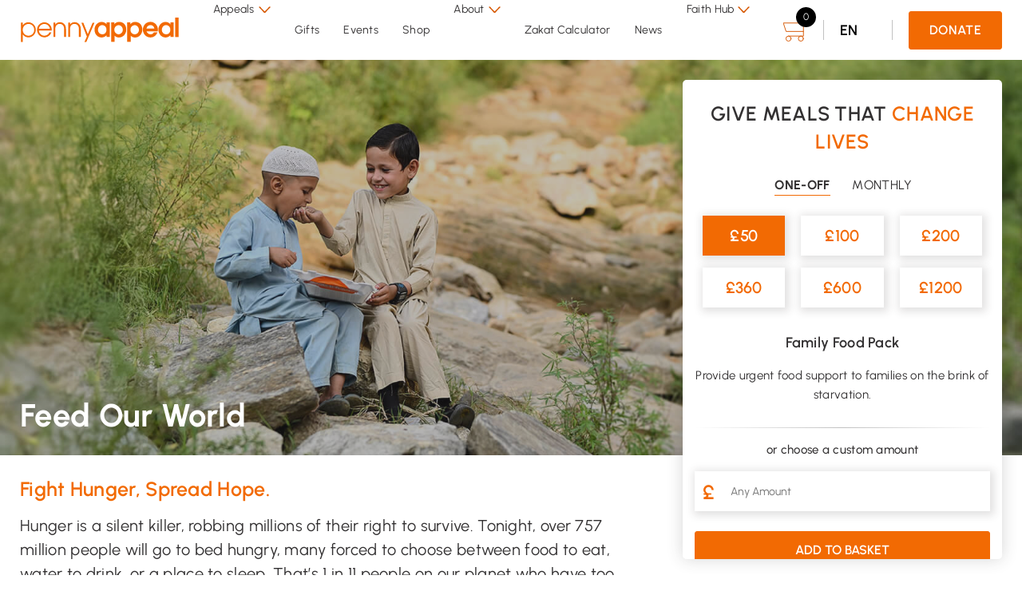

--- FILE ---
content_type: text/html; charset=UTF-8
request_url: https://www.pennyappeal.org/appeal/feed-our-world
body_size: 9752
content:
<!DOCTYPE html>
<html lang="en" translate="no">
    <head>
        <meta charset="UTF-8">
        <meta http-equiv="X-UA-Compatible" content="IE=edge">
        <meta name="viewport" content="width=device-width, initial-scale=1, viewport-fit=cover">
        <title>Feed Our World</title>
        <meta name="description" content="Fight Hunger, Spread Hope.">
        <meta name="format-detection" content="telephone=no">
        <meta name="google" content="notranslate">
        <link href="https://www.pennyappeal.org/combine/f9b1893c017f15c9f70ae1225fe1d7e1-1768395430" rel="stylesheet" />

        <!-- script -->
<!-- Google Tag Manager -->
<script>(function(w,d,s,l,i){w[l]=w[l]||[];w[l].push({'gtm.start':
        new Date().getTime(),event:'gtm.js'});var f=d.getElementsByTagName(s)[0],
    j=d.createElement(s),dl=l!='dataLayer'?'&l='+l:'';j.async=true;j.src=
    'https://www.googletagmanager.com/gtm.js?id='+i+dl;f.parentNode.insertBefore(j,f);
})(window,document,'script','dataLayer','GTM-KPF7QTM');</script>
<!-- End Google Tag Manager -->

        <link rel="icon" type="image/svg+xml" href="https://www.pennyappeal.org/themes/pennyappeal/assets/images/favicon.svg">
        <link rel="icon" type="image/png" sizes="32x32" href="https://www.pennyappeal.org/themes/pennyappeal/assets/images/favicon.png">
        <link rel="icon" type="image/x-icon" href="https://www.pennyappeal.org/themes/pennyappeal/assets/images/favicon.ico">
        <link rel="stylesheet" type="text/css" href="https://cdn.jsdelivr.net/npm/slick-carousel/slick/slick.css"/>
        <link rel="stylesheet" type="text/css" href="https://cdn.jsdelivr.net/npm/slick-carousel/slick/slick-theme.css"/>
        <link rel="stylesheet" href="https://cdnjs.cloudflare.com/ajax/libs/slick-carousel/1.8.1/slick-theme.css" integrity="sha512-6lLUdeQ5uheMFbWm3CP271l14RsX1xtx+J5x2yeIDkkiBpeVTNhTqijME7GgRKKi6hCqovwCoBTlRBEC20M8Mg==" crossorigin="anonymous" />
        <link rel="stylesheet" href="https://cdnjs.cloudflare.com/ajax/libs/slick-carousel/1.8.1/slick.min.css" integrity="sha512-yHknP1/AwR+yx26cB1y0cjvQUMvEa2PFzt1c9LlS4pRQ5NOTZFWbhBig+X9G9eYW/8m0/4OXNx8pxJ6z57x0dw==" crossorigin="anonymous" />
        <link rel="stylesheet" href="https://cdn.jsdelivr.net/npm/swiper@11/swiper-bundle.min.css" />
        <link rel="stylesheet" href="https://cdn.jsdelivr.net/npm/sweetalert2@11.22.0/dist/sweetalert2.min.css">
        <link rel="stylesheet" href="https://cdnjs.cloudflare.com/ajax/libs/font-awesome/7.0.1/css/all.min.css">
       
    </head>

                
    <body class="page-appeal layout-default">

    <!-- Google Tag Manager (noscript) -->
<noscript>
    <iframe src="https://www.googletagmanager.com/ns.html?id=GTM-KPF7QTM"
            height="0"
            width="0"
            style="display:none;visibility:hidden">
    </iframe>
</noscript>
<!-- End Google Tag Manager (noscript) -->
<nav class="headerNav">
    <div class="container">
        <a class="logo" href="/">
            <img src="https://www.pennyappeal.org/themes/pennyappeal/assets/images/global/logos/pennyappeal-orange.svg" alt='PennyAppeal Orange Logo'>
        </a>

        <div class="links">
            
                                    <div class="appeals-dropdown js-appeals-menu">
                        <div class="link" role="button" aria-expanded="false">
                            <span>
                                Appeals
                                <img src="https://www.pennyappeal.org/themes/pennyappeal/assets/images/global/icons/orange-arrow-up.svg" alt="An orange up arrow">
                            </span>
                        </div>

                        <div class="appeals-menu js-menu-expand" aria-labelledby="navbarDropdown" style="height: 0;">
                            <div class="menu-container">
                                <div class="appealsMenu_entry">
                                    <div class="appealsMenu-title">Appeals</div>
                                    <p class="appealsMenu-desc">
                                        Your mercy can save lives and transform communities.
Explore our appeals and multiply your blessings.                                    </p>
                                    <a href="/appeals" class="btn orange-solid">View Our Appeals</a>
                                </div>
                                <div class="appealsMenu_list">
                                    <ul class="list-links">
                                                                                <li>
                                            <a href="/appeal/winter-emergency" class="appeal">Winter Emergency Appeal</a>
                                        </li>
                                                                                <li>
                                            <a href="/appeal/sudan-emergency" class="appeal">Sudan Emergency Appeal</a>
                                        </li>
                                                                                <li>
                                            <a href="/appeal/palestine-emergency" class="appeal">Palestine Emergency</a>
                                        </li>
                                                                                <li>
                                            <a href="/appeal/yemen-emergency" class="appeal">Yemen Emergency</a>
                                        </li>
                                                                                <li>
                                            <a href="/appeal/thirst-relief" class="appeal">Thirst Relief</a>
                                        </li>
                                                                                <li>
                                            <a href="/appeal/orphankind" class="appeal">OrphanKind</a>
                                        </li>
                                                                                <li>
                                            <a href="/appeal/feed-our-world" class="appeal">Feed Our World</a>
                                        </li>
                                                                                <li>
                                            <a href="/appeal/pakistan-floods" class="appeal">Pakistan Emergency</a>
                                        </li>
                                                                                <li>
                                            <a href="/appeal/hifz-orphan" class="appeal">Hifz Orphan</a>
                                        </li>
                                                                                <li>
                                            <a href="/appeal/sadaqah" class="appeal">Give Sadaqah</a>
                                        </li>
                                                                                <li>
                                            <a href="/appeal/sadaqah-jariyah" class="appeal">Sadaqah Jariyah</a>
                                        </li>
                                                                                <li>
                                            <a href="/appeal/100-zakat" class="appeal">100% Zakat</a>
                                        </li>
                                                                                <li>
                                            <a href="/appeal/the-mosque-project" class="appeal">The Mosque Project</a>
                                        </li>
                                                                                <li>
                                            <a href="/appeal/adopt-a-gran" class="appeal">Adopt a Gran</a>
                                        </li>
                                                                                <li>
                                            <a href="/appeal/solar-panel-water-and-power-centre" class="appeal">Solar Water Well</a>
                                        </li>
                                                                            </ul>
                                </div>
                            </div>
                        </div>
                    </div>
                    
                            
                                    <div class="link">
                        <a aria-current="page" href="https://www.pennyappeal.org/gifts">Gifts</a>
                    </div>
                            
                                    <div class="link">
                        <a aria-current="page" href="https://www.pennyappeal.org/events">Events</a>
                    </div>
                            
                                    <div class="link">
                        <a aria-current="page" href="https://shop.pennyappeal.org">Shop</a>
                    </div>
                            
                
                    <div class="about-dropdown js-about-menu">
                        <div class="link" role="button" aria-expanded="false">
                            <span>
                                About
                                <img src="https://www.pennyappeal.org/themes/pennyappeal/assets/images/global/icons/orange-arrow-up.svg" alt="An orange up arrow">
                            </span>
                        </div>

                        <div class="about-menu js-menu-expand" aria-labelledby="navbarDropdown" style="height: 0;">
                            <div class="content">
                                <p>
    Penny Appeal was set up in 2009 to provide poverty relief across Asia, the Middle East, and Africa.
    Since then&comma; we have transformed lives and empowered communities around the world,
    helping to break the poverty cycle and build brighter futures.
</p>                            </div>
                            <div class="links">
                                <a href="/about-us">About Us</a>
                                <a href="/our-leadership-team">Our Leadership Team</a>
<!--                                <a href="/board-of-trustees">Board to Trustees</a>-->
                                <a href="/our-impact">Our Impact</a>
                                <a href="/safeguarding-policies">Safeguarding</a>
                            </div>
                        </div>

                        

                    </div>
                                
                                    <div class="link">
                        <a aria-current="page" href="https://zakatcalculator.co.uk">Zakat Calculator</a>
                    </div>
                            
                                    <div class="link">
                        <a aria-current="page" href="/news">News</a>
                    </div>
                            
                
                    <div class="about-dropdown js-about-menu">
                        <div class="link" role="button" aria-expanded="false">
                            <span>
                                Faith Hub
                                <img src="https://www.pennyappeal.org/themes/pennyappeal/assets/images/global/icons/orange-arrow-up.svg" alt="An orange up arrow">
                            </span>
                        </div>

                        <div class="about-menu js-menu-expand" aria-labelledby="navbarDropdown" style="height: 0;">
                            <div class="content">
                                <p>
    Penny Appeal was set up in 2009 to provide poverty relief across Asia, the Middle East, and Africa.
    Since then&comma; we have transformed lives and empowered communities around the world,
    helping to break the poverty cycle and build brighter futures.
</p>                            </div>
                            <div class="links">
                                <a href="/faithhub/prayertimes">Prayer Times</a>
                                <a href="/faithhub/faith-in-action">Faith in Action</a>
                            </div>
                        </div>

                        

                    </div>
                            
            <div class="menu-appeals">
                                <a href="/appeal/winter-emergency" class="appeal">
                    <img src="/storage/app/media/appeals/winter-emergency/november-2025-banner.jpg" alt="A child in traditional clothing walks through deep snow.">
                    <div class="content">
                        <p class="title"> Winter Emergency Appeal</p>
                    </div>
                </a>
                                <a href="/appeal/sudan-emergency" class="appeal">
                    <img src="/storage/app/media/appeals/sudan-emergency/november-2025-banner.jpg" alt="Two young children stand close together in a dusty street, wearing worn clothing, looking toward the camera. The image highlights the humanitarian crisis and urgent need for aid in the Penny Appeal Sudan Emergency campaign.">
                    <div class="content">
                        <p class="title"> Sudan Emergency Appeal</p>
                    </div>
                </a>
                                <a href="/appeal/palestine-emergency" class="appeal">
                    <img src="/storage/app/media/appeals/palestine-emergency/september-2025-banner.jpg" alt="The image shows a Penny Appeal aid worker distributing winter blankets labeled &quot;Palestine Winter Aid&quot; to a group of smiling children and adults outside a building.">
                    <div class="content">
                        <p class="title"> Palestine Emergency</p>
                    </div>
                </a>
                                <a href="/appeal/yemen-emergency" class="appeal">
                    <img src="/storage/app/media/appeals/yemen-emergency/november-2025-appeals-banner.jpg" alt="Children in a muddy displacement camp in Yemen, highlighting harsh conditions during the Penny Appeal Yemen Emergency response">
                    <div class="content">
                        <p class="title"> Yemen Emergency</p>
                    </div>
                </a>
                                <a href="/appeal/thirst-relief" class="appeal">
                    <img src="/storage/app/media/appeals/thirst-relief/banner-aug-2025.jpg" alt="The image shows a joyful boy smiling while collecting water from a tap mounted on a brightly painted wall (orange and blue). His hands are cupped to catch the flowing water, and he appears happy and refreshed.">
                    <div class="content">
                        <p class="title"> Thirst Relief</p>
                    </div>
                </a>
                                <a href="/appeal/orphankind" class="appeal">
                    <img src="/storage/app/media/appeals/orphan-kind/banner-september-2025.jpg" alt="A young child smiling while holding a teddy bear which is wearing a Penny Appeal t-shirt, standing against a red wall.">
                    <div class="content">
                        <p class="title"> OrphanKind</p>
                    </div>
                </a>
                                <a href="/appeal/feed-our-world" class="appeal">
                    <img src="/storage/app/media/appeals/feed-our-world/september-2025-banner.jpg" alt="Two boys sharing a meal outdoors through Penny Appeal’s Feed Our World program.">
                    <div class="content">
                        <p class="title"> Feed Our World</p>
                    </div>
                </a>
                                <a href="/appeal/pakistan-floods" class="appeal">
                    <img src="/storage/app/media/appeals/pakistan-floods/september-2025-banner.jpg" alt="A man in white traditional clothing wades through water.">
                    <div class="content">
                        <p class="title"> Pakistan Emergency</p>
                    </div>
                </a>
                                <a href="/appeal/hifz-orphan" class="appeal">
                    <img src="/storage/app/media/appeals/hifz-orphan/july-2025-banner.jpg" alt="A young girl in a white headscarf and dark clothing reads the Quran in a well-lit mosque. She is seated by a large decorative window, focused on the open book placed on a wooden stand.">
                    <div class="content">
                        <p class="title"> Hifz Orphan</p>
                    </div>
                </a>
                                <a href="/appeal/sadaqah" class="appeal">
                    <img src="/storage/app/media/appeals/sadaqah/banner-july-2025.jpg" alt="Young girl wearing a blue hijab holds her hands out towards a beam of light.">
                    <div class="content">
                        <p class="title"> Give Sadaqah</p>
                    </div>
                </a>
                                <a href="/appeal/sadaqah-jariyah" class="appeal">
                    <img src="/storage/app/media/appeals/sadaqah-jariyah/september-2025-banner.jpg" alt="A smiling woman in a colorful sari collects clean water under a bright blue container, supported by Penny Appeal&#039;s Sadaqah Jariyah initiative to provide lasting benefits to communities.">
                    <div class="content">
                        <p class="title"> Sadaqah Jariyah</p>
                    </div>
                </a>
                                <a href="/appeal/100-zakat" class="appeal">
                    <img src="/storage/app/media/appeals/zakat/sept-2025-banner.jpg" alt="The image shows a woman in an orange Penny Appeal shirt handing an envelope to another woman wearing a maroon dress.">
                    <div class="content">
                        <p class="title"> 100% Zakat</p>
                    </div>
                </a>
                                <a href="/appeal/the-mosque-project" class="appeal">
                    <img src="/storage/app/media/appeals/the-mosque-project/banner-aug-2025.jpg" alt="Newly constructed mosque with a green dome and twin minarets, surrounded by greenery on a sunny day.">
                    <div class="content">
                        <p class="title"> The Mosque Project</p>
                    </div>
                </a>
                                <a href="/appeal/adopt-a-gran" class="appeal">
                    <img src="/storage/app/media/appeals/adopt-a-gran/banner-september-2025.jpg" alt="Elderly woman wearing a white headscarf with light blue and orange patterns, standing in natural light with a thoughtful expression.">
                    <div class="content">
                        <p class="title"> Adopt a Gran</p>
                    </div>
                </a>
                                <a href="/appeal/solar-panel-water-and-power-centre" class="appeal">
                    <img src="/storage/app/media/appeals/solar-panel-water-and-power-centre/september-2025-banner.jpg" alt="Group of smiling children carrying metal water containers on their heads, walking away from a bright orange community water facility in a desert area.">
                    <div class="content">
                        <p class="title"> Solar Water Well</p>
                    </div>
                </a>
                            </div>
        </div>

        <div class="keys">
            
                            <div class="basket-icon open-express-checkout">
                    <span>Basket</span>
                    <img alt="basket-icon" src="https://www.pennyappeal.org/themes/pennyappeal/assets/images/global/icons/basket.svg">
                    <span class="basket-count donor--number-of-donations">
                        0
                    </span>
                </div>
                <div class="nav-sep"></div>
            
                            <div class="langSelector_wrapper">
                    <a href="#" class="langSelector_activeLocale js--toggle-lang">en <i class="fa-solid fa-angle-down"></i></a>
                    <div class="langSelector-dropdown js--lang-menu" style="height: 0;">
                        <form method="POST" action="https://www.pennyappeal.org/appeal/feed-our-world" accept-charset="UTF-8"><input name="_session_key" type="hidden" value="OHZRzulpI8wZRB7hMbLIFweeBFlFxPJDkzsbBoSC"><input name="_token" type="hidden" value="lzwfHuXRMPpYTmRnc7MTpvcrRbJSfYTl6OkfsAWJ">
<ul class="langSelector_list">
                                    <li>
                <button class="lang" type="submit" data-request="onSwitchLocale" data-request-data="locale: 'ar'">
                    <div class="icon">ar</div>
                    <span>Arabic</span>
                </button>
            </li>
                                <li>
                <button class="lang" type="submit" data-request="onSwitchLocale" data-request-data="locale: 'ur'">
                    <div class="icon">ur</div>
                    <span>Urdu</span>
                </button>
            </li>
            </ul>
</form>                    </div>
                </div>
                <div class="nav-sep"></div>
            
            <a href="/appeals" class="btn orange-solid">Donate</a>

            
        </div>

        <div class="burger-menu js-toggle-menu">
            <span></span>
            <span></span>
            <span></span>
            <span></span>
        </div>
    </div>
</nav>
    <div class="appeal-banner" style="background-image: url('/storage/app/media/appeals/feed-our-world/september-2025-banner.jpg');">
    <div class="container">
        <h1 class="title">Feed Our World</h1>
    </div>
</div>


<div class="content-single container">
    <div class="content">

        <div class="appeal-title">
            <h2 class="title">Fight Hunger, Spread Hope.</h2>
        </div>

                <div class="appeal-description-block">
            <p data-renderer-start-pos="1">Hunger is a silent killer, robbing millions of their right to survive. Tonight, over 757 million people will go to bed hungry, many forced to choose between food to eat, water to drink, or a place to sleep. That’s 1 in 11 people on our planet who have too little food for their basic nutritional needs - Subhan’Allah!</p>

<p data-renderer-start-pos="376">At Penny Appeal, we refuse to allow this cycle of malnutrition to continue. We believe that every one of our brothers and sisters across the globe deserves access to food. That’s why we’re on a mission to Feed Our World – and you’re invited to help us.</p>

<p data-renderer-start-pos="630">With your support, over 16 incredible years, we’ve delivered millions of nutritious meals across the world’s most vulnerable communities.</p>

<p data-renderer-start-pos="769">As we enjoy the blessings on our table every evening, our gratitude to Allah (سُبْحَانَهُۥ وَتَعَالَىٰ) must go beyond words, it is our duty to ensure that all His creations are fed too.</p>

<p data-renderer-start-pos="957">As stated in Surah Al-Insan [76:8-9],</p>

<p data-renderer-start-pos="996"><em data-renderer-mark="true">“The righteous are those who give food, motivated solely by their love for Allah (سُبْحَانَهُ وَتَعَالَى), to the poor, the orphan, and the captive, seeking His pleasure alone without expectation of reward or thanks.”</em></p>
        </div>

                
                                
        

                                


                
                
                
                
                
                                <div class="appeal-impact">
            <h2 class="title">
                                    Your Impact In Action
                            </h2>
            <div class="stats-blocks-list appeal-impact-list">
                                <li class="stats-list-item">
                    <img src="/storage/app/media/icons/glasses-of-water.webp" alt="A black outline image of a glass of water." />
                    <div class="number">9.2</div>
                    <h3 class="metric">Trillion</h3>
                    <p class="desc">Glasses of Water</p>
                </li>
                                <li class="stats-list-item">
                    <img src="/storage/app/media/icons/beneficiaries-reached.webp" alt="A black outline of two hands, one above and one below, with a heart in the middle of them." />
                    <div class="number">50</div>
                    <h3 class="metric">Million</h3>
                    <p class="desc">Beneficiaries</p>
                </li>
                                <li class="stats-list-item">
                    <img src="/storage/app/media/icons/meals-provided.webp" alt="A black outline of a meal on a plate beside an apple and a carton of milk." />
                    <div class="number">49</div>
                    <h3 class="metric">Million</h3>
                    <p class="desc">Meals</p>
                </li>
                                <li class="stats-list-item">
                    <img src="/storage/app/media/icons/orphan-sponsorships.webp" alt="A black outline image of a house with a heart on the roof. Inside the house is a family." />
                    <div class="number">121</div>
                    <h3 class="metric">Thousand</h3>
                    <p class="desc">Orphan Sponsorships</p>
                </li>
                            </div>
            <div class="extra-description">
                                    <p>
    This is the impact of your generosity. Together, we have provided food, water and vital support to
    those who need it most. Every donation, whether Sadaqah or Zakat, helps alleviate suffering and
    restore hope to communities facing unimaginable hardship.
</p>                
                                    <p class="sub">
    We always aim to use your donation as intended. When you give to ‘where most needed’, your donation supports the
    world’s most vulnerable communities, based on expert guidance and our local partner insights. However you give, you
    can rest assured your donation is in the best hands!
</p>                            </div>
        </div>
                
                        <div class="faqs-block">
            <div class="faq">
    <h2 class="title">
        What food do you provide?
        <div class="close">
            <span></span>
            <span></span>
        </div>
    </h2>
    <div class="content">
        <p><span data-olk-copy-source="MessageBody">The food we provide in each country is carefully selected by our teams on the ground to meet cultural or traditional norms, customs and preferences and ensure it is fresh, seasonal and locally produced. We pride ourselves on providing quality, nutritious meals.&nbsp;</span> </p>
    </div>
</div>
<div class="faq">
    <h2 class="title">
        Do you provide meals or food packs? 
        <div class="close">
            <span></span>
            <span></span>
        </div>
    </h2>
    <div class="content">
        <p><span data-olk-copy-source="MessageBody">Both! We either prepare meals and host mass feedings or distribute food packs, depending on the requirements of the people we are helping and the situation on the ground.</span> </p>
    </div>
</div>
<div class="faq">
    <h2 class="title">
        When is food distributed?
        <div class="close">
            <span></span>
            <span></span>
        </div>
    </h2>
    <div class="content">
        <p><span data-olk-copy-source="MessageBody">Feed Our World is a year-round campaign, with extra feedings or food distributions taking place at key religious times and in response to emergency situations.&nbsp;</span> </p>
    </div>
</div>
<div class="faq">
    <h2 class="title">
        Do you work with other organisations?
        <div class="close">
            <span></span>
            <span></span>
        </div>
    </h2>
    <div class="content">
        <p><span data-olk-copy-source="MessageBody">Feed Our World is a flagship Penny Appeal project and we lead every aspect of its organisation and delivery. But we know that by working together with other leading charities and organisations we can do even more to help the poor and needy around the world. This is why we have several partners in the UK and overseas who we co-ordinate with on Feed Our World. Uniting with leading charities is a key aim and allows us to benefit from economies of scale, provide aid in harder-to-reach areas, and help even more people. &nbsp;</span></p>
    </div>
</div>
        </div>
        
                    </div>

    <!-- SIDE CONTENT -->
    
<div class="js--donation-spec-selector donation-block">
    <div class="wrapper">
        <form data-request="donor::onAddDonation"
              data-request-update="'@express-checkout' : '#express-checkout-container'"
              data-request-success="setTimeout(function() { $('body').addClass('express-checkout-open'); }, 10)">

            <input type="hidden" name="appeal_id" value="37"/>

                                                <div class="donation-spec-selector-title donation-title">
                <p>GIVE MEALS THAT <span>CHANGE LIVES</span></p>
            </div>
                                    

                                                <div class="frequencies js--frequency-types">
                                <div class="frequency js--frequency-type js--frequency-type-single active">
                    <input type="radio"
                           class="btn-check"
                           name="frequency_id"
                            checked                            value="single"
                           id="frequency_type_single">
                    <label for="frequency_type_single">
                                                ONE-OFF
                                            </label>
                </div>
                                <div class="frequency js--frequency-type js--frequency-type-recurring">
                    <input type="radio"
                           class="btn-check"
                           name="frequency_id"
                                                      value="recurring"
                           id="frequency_type_recurring">
                    <label for="frequency_type_recurring">
                                                Monthly
                                            </label>
                </div>
                            </div>
                                    

                                    

                        <div class="js--donation-specs donations">
                                <div class="donation
                            js--donation-spec
                            js--donation-spec-369
                            js--donation-spec-priced
                            js--frequency-type-single
                            js--country-where-most-needed
                             selected "
                                     >
                    <label for="donation_spec_369" class="price">
                                                &pound;50
                                            </label>

                    <input type="radio"
                           class="hidden-radio js--donation-spec-priced"
                            checked="checked"                            id="donation_spec_369"
                           name="donation_spec_id"
                           value="369"

                                                                                                               />
                </div>
                                <div class="donation
                            js--donation-spec
                            js--donation-spec-373
                            js--donation-spec-priced
                            js--frequency-type-single
                            js--country-where-most-needed
                            "
                                     >
                    <label for="donation_spec_373" class="price">
                                                &pound;100
                                            </label>

                    <input type="radio"
                           class="hidden-radio js--donation-spec-priced"
                                                      id="donation_spec_373"
                           name="donation_spec_id"
                           value="373"

                                                                                                               />
                </div>
                                <div class="donation
                            js--donation-spec
                            js--donation-spec-377
                            js--donation-spec-priced
                            js--frequency-type-single
                            js--country-where-most-needed
                            "
                                     >
                    <label for="donation_spec_377" class="price">
                                                &pound;200
                                            </label>

                    <input type="radio"
                           class="hidden-radio js--donation-spec-priced"
                                                      id="donation_spec_377"
                           name="donation_spec_id"
                           value="377"

                                                                                                               />
                </div>
                                <div class="donation
                            js--donation-spec
                            js--donation-spec-401
                            js--donation-spec-priced
                            js--frequency-type-single
                            js--country-where-most-needed
                            "
                                     >
                    <label for="donation_spec_401" class="price">
                                                &pound;360
                                            </label>

                    <input type="radio"
                           class="hidden-radio js--donation-spec-priced"
                                                      id="donation_spec_401"
                           name="donation_spec_id"
                           value="401"

                                                                                                               />
                </div>
                                <div class="donation
                            js--donation-spec
                            js--donation-spec-505
                            js--donation-spec-priced
                            js--frequency-type-single
                            js--country-where-most-needed
                            "
                                     >
                    <label for="donation_spec_505" class="price">
                                                &pound;600
                                            </label>

                    <input type="radio"
                           class="hidden-radio js--donation-spec-priced"
                                                      id="donation_spec_505"
                           name="donation_spec_id"
                           value="505"

                                                                                                               />
                </div>
                                <div class="donation
                            js--donation-spec
                            js--donation-spec-509
                            js--donation-spec-priced
                            js--frequency-type-single
                            js--country-where-most-needed
                            "
                                     >
                    <label for="donation_spec_509" class="price">
                                                &pound;1200
                                            </label>

                    <input type="radio"
                           class="hidden-radio js--donation-spec-priced"
                                                      id="donation_spec_509"
                           name="donation_spec_id"
                           value="509"

                                                                                                               />
                </div>
                                <div class="donation
                            js--donation-spec
                            js--donation-spec-381
                            js--donation-spec-any-amount
                            js--frequency-type-single
                            js--country-where-most-needed
                            "
                      style="display:none;"                 >
                    <label for="donation_spec_381" class="price">
                                                &pound;&quest;
                                            </label>

                    <input type="radio"
                           class="hidden-radio js--donation-spec-any-amount"
                                                      id="donation_spec_381"
                           name="donation_spec_id"
                           value="381"

                                                                                                               />
                </div>
                                <div class="donation
                            js--donation-spec
                            js--donation-spec-417
                            js--donation-spec-priced
                            js--frequency-type-recurring
                            js--country-where-most-needed
                            "
                      style="display:none;"                 >
                    <label for="donation_spec_417" class="price">
                                                &pound;30
                                            </label>

                    <input type="radio"
                           class="hidden-radio js--donation-spec-priced"
                                                      id="donation_spec_417"
                           name="donation_spec_id"
                           value="417"

                                                                                                               />
                </div>
                                <div class="donation
                            js--donation-spec
                            js--donation-spec-657
                            js--donation-spec-priced
                            js--frequency-type-recurring
                            js--country-where-most-needed
                            "
                      style="display:none;"                 >
                    <label for="donation_spec_657" class="price">
                                                &pound;50
                                            </label>

                    <input type="radio"
                           class="hidden-radio js--donation-spec-priced"
                                                      id="donation_spec_657"
                           name="donation_spec_id"
                           value="657"

                                                                                                               />
                </div>
                                <div class="donation
                            js--donation-spec
                            js--donation-spec-661
                            js--donation-spec-priced
                            js--frequency-type-recurring
                            js--country-where-most-needed
                            "
                      style="display:none;"                 >
                    <label for="donation_spec_661" class="price">
                                                &pound;100
                                            </label>

                    <input type="radio"
                           class="hidden-radio js--donation-spec-priced"
                                                      id="donation_spec_661"
                           name="donation_spec_id"
                           value="661"

                                                                                                               />
                </div>
                                <div class="donation
                            js--donation-spec
                            js--donation-spec-421
                            js--donation-spec-any-amount
                            js--frequency-type-recurring
                            js--country-where-most-needed
                            "
                      style="display:none;"                 >
                    <label for="donation_spec_421" class="price">
                                                &pound;&quest;
                                            </label>

                    <input type="radio"
                           class="hidden-radio js--donation-spec-any-amount"
                                                      id="donation_spec_421"
                           name="donation_spec_id"
                           value="421"

                                                                                                               />
                </div>
                            </div>
            

                                    <div class="js--donation-spec-descriptions descriptions">
                                                                <div class="js--donation-spec-description js--donation-spec-369"
                                     >
                                        <div>
                        <span class="donation_spec_name">
                            Family Food Pack
                                                    </span>
                    </div>
                    
                                        <div>
                        <span class="donation_spec_summary">Provide urgent food support to families on the brink of starvation.</span>
                    </div>
                    
                                    </div>
                                                                                <div class="js--donation-spec-description js--donation-spec-373"
                                          style="display:none;"
                                     >
                                        <div>
                        <span class="donation_spec_name">
                            £1 a Meal, Provide 100 Meals
                                                    </span>
                    </div>
                    
                                        <div>
                        <span class="donation_spec_summary">Could provide 100 lifesaving meals to where they&#039;re most needed.</span>
                    </div>
                    
                                    </div>
                                                                                <div class="js--donation-spec-description js--donation-spec-377"
                                          style="display:none;"
                                     >
                                        <div>
                        <span class="donation_spec_name">
                            £1 a Meal, Provide 200 Meals
                                                    </span>
                    </div>
                    
                                        <div>
                        <span class="donation_spec_summary">Could provide 200 lifesaving meals to where they&#039;re most needed.</span>
                    </div>
                    
                                    </div>
                                                                                <div class="js--donation-spec-description js--donation-spec-401"
                                          style="display:none;"
                                     >
                                        <div>
                        <span class="donation_spec_name">
                            Food for Life Garden
                                                    </span>
                    </div>
                    
                                        <div>
                        <span class="donation_spec_summary">Empower a family with the tools and seeds to grow their own food and secure a sustainable future.</span>
                    </div>
                    
                                    </div>
                                                                                <div class="js--donation-spec-description js--donation-spec-505"
                                          style="display:none;"
                                     >
                                        <div>
                        <span class="donation_spec_name">
                            Year of Food Security
                                                    </span>
                    </div>
                    
                                        <div>
                        <span class="donation_spec_summary">Ensure a starving family never goes hungry with food supplies that last an entire year.</span>
                    </div>
                    
                                    </div>
                                                                                <div class="js--donation-spec-description js--donation-spec-509"
                                          style="display:none;"
                                     >
                                        <div>
                        <span class="donation_spec_name">
                            Double the Lifeline
                                                    </span>
                    </div>
                    
                                        <div>
                        <span class="donation_spec_summary">Give two desperate families the gift of survival with food for a full year.</span>
                    </div>
                    
                                    </div>
                                                                                                                                <div class="js--donation-spec-description js--donation-spec-417"
                                          style="display:none;"
                                     >
                                        <div>
                        <span class="donation_spec_name">
                            Food for Life Garden
                                                    </span>
                    </div>
                    
                                        <div>
                        <span class="donation_spec_summary">Provide tools and seeds for a family to grow their own food every year.</span>
                    </div>
                    
                                    </div>
                                                                                <div class="js--donation-spec-description js--donation-spec-657"
                                          style="display:none;"
                                     >
                                        <div>
                        <span class="donation_spec_name">
                            Year of Food Security
                                                    </span>
                    </div>
                    
                                        <div>
                        <span class="donation_spec_summary">Ensure a starving family never goes hungry with food supplies that last an entire year.</span>
                    </div>
                    
                                    </div>
                                                                                <div class="js--donation-spec-description js--donation-spec-661"
                                          style="display:none;"
                                     >
                                        <div>
                        <span class="donation_spec_name">
                            Double the Lifeline
                                                    </span>
                    </div>
                    
                                        <div>
                        <span class="donation_spec_summary">Give two desperate families the gift of survival with food for a full year.</span>
                    </div>
                    
                                    </div>
                                                                                            </div>
                        

                                    <div class="custom-donation">
                <div class="js--price-container js--render-as-price"
                     >
                    <label for="price">
                        or choose a custom amount
                    </label>
                    <div class="field">
                        <span id="price-label">&pound;</span>
                        <input type="number"
                               id="price"
                               name="price"
                               min="1"
                               max="10000"
                               step="1"
                               autocomplete="off"
                                                              class="form-control js--donation-spec-price"
                               aria-label="Price"
                               aria-describedby="price-label"
                               placeholder="Any Amount"/>
                    </div>
                </div>
                                <button type="submit" data-attach-loading class="btn orange-solid">
                                        ADD to Basket
                                    </button>
                            </div>

                    </form>
    </div>
</div>

    <!-- /SIDE CONTENT -->
</div>
<div id="express-checkout-container"></div>

<!-- charities -->
<div class="charity-logo-section">
    <div class="container">
        <div class="slides">
            <div class="slide">
                <img src="https://www.pennyappeal.org/themes/pennyappeal/assets/images/global/logos/new-logos/charity-comm-logo.png" alt="Charity Commission logo" />
            </div>
            <div class="slide">
                <img src="https://www.pennyappeal.org/themes/pennyappeal/assets/images/global/logos/fundraising-regulator-logo.webp" alt="Fundraising Regulator logo" />
            </div>
            <div class="slide">
                <img src="https://www.pennyappeal.org/themes/pennyappeal/assets/images/global/logos/new-logos/ICO-logo.png" alt="Information Commissioners Office logo" />
            </div>
        </div>
    </div>
</div>
<!-- /charities -->


<!-- every penny helps -->
<div class="every-penny-helps">
    <p class="every-penny-text">
        Every Penny Helps
        <span>Thank you.</span>
    </p>
</div>
<!-- /every penny helps -->

<div class="social-media-block">
    <div class="container">
        <p class="title">View and Share</p>
        <div class="icons">
            <a href="https://x.com/pennyappeal">
                <img src="https://www.pennyappeal.org/themes/pennyappeal/assets/images/global/icons/twitter-x.svg" alt="Twitter X" />
            </a>
            <a href="https://www.facebook.com/PennyAppealOrg/?locale=en_GB">
                <img src="https://www.pennyappeal.org/themes/pennyappeal/assets/images/global/icons/facebook.svg" alt="Facebook" />
            </a>
            <a href="https://uk.linkedin.com/company/penny-appeal">
                <img src="https://www.pennyappeal.org/themes/pennyappeal/assets/images/global/icons/linkedin.svg" alt="linkedIn" />
            </a>
            <a href="https://www.instagram.com/pennyappeal/?hl=en-gb">
                <img src="https://www.pennyappeal.org/themes/pennyappeal/assets/images/global/icons/instagram.svg" alt="Instagram" />
            </a>
            <a href="https://www.youtube.com/user/PennyAppeal">
                <img src="https://www.pennyappeal.org/themes/pennyappeal/assets/images/global/icons/youtube.svg" alt="YouTube" />
            </a>
            <a href="https://www.tiktok.com/@pennyappeal?lang=en">
                <img src="https://www.pennyappeal.org/themes/pennyappeal/assets/images/global/icons/tiktok.svg" alt="TikTok" />
            </a>
        </div>
    </div>
</div>

<!-- footer -->
<footer>
<div class="container">

    <div class="top">
        <a class="logo" href="/">
            <img src="https://www.pennyappeal.org/themes/pennyappeal/assets/images/global/logos/pennyappeal-white.svg"
                alt="footer-logo" />
        </a>
    </div>

    <div class="bottom">
        <div class="quick-links">
            <div class="link-list" >
                <a href="/">Home</a>
                <a href="/appeals">Appeals</a>
                <a href="https://shop.pennyappeal.org/" target="_blank">Shop</a>
            </div>
            <div class="link-list">
                <a href="/news">News</a>
                <a href="/contact">Contact Us</a>
                <a href="https://zakat.pennyappeal.info/" target="_blank">Zakat Calculator</a>
            </div>
            <div class="link-list">
                <a href="/volunteers">Volunteers</a>
            </div>
        </div>

        <div class="copy">
            <p>
    Penny Appeal is a UK-based Islamic charity founded in 2009, dedicated to supporting vulnerable
    communities worldwide. We focus on providing essential aid such as food, clean water,
    medical supplies and emergency relief to those most in need, both at home and abroad.
    Our 100% Zakat policy enables donors to fulfil their religious obligations whilst helping those
    who need it most, such as those in disaster-stricken areas such as Palestine and Yemen.
    Recognized as one of the leading Muslim charity organisations in the UK, Penny Appeal is
    committed to making a meaningful impact through our charitable work.
</p>        </div>

        <div class="contact-info">
            <a href="tel:+443000111111">03000 11 11 11</a>
            <a href="/cdn-cgi/l/email-protection#dfb6b1b9b09fafbab1b1a6beafafbabeb3f1b0adb8"><span class="__cf_email__" data-cfemail="e38a8d858ca393868d8d9a82939386828fcd8c9184">[email&#160;protected]</span></a>
            <address>
                Penny Appeal Campus
                FREEPOST
                Thornes Park
                Wakefield
                WF2 8QZ
            </address>
        </div>
    </div>


</div>
</footer>
<div class="sub-footer ">
    <div class="container">
        <div class="left">
            <p>Penny Appeal is a UK registered charity 1128341 and UK registered company 06578382.</p>
            <p>Registered Address: Penny Appeal Campus, Thornes Park, Wakefield, England, WF2 8QZ.</p>
        </div>

        <div class="right">
            <a href="/terms-and-conditions">Terms and Conditions</a>
            <a href="/privacy-policy">Privacy Policy</a>
            <a href="/complaints-procedure">Complaints Procedure</a>
            <p><span>&#169;</span> 2025 Penny Appeal</p>
        </div>

    </div>
</div>
<div class="quick-donate donatebar-hide">
    <div class="x-icon">
        <span></span>
        <span></span>
    </div>

    <div class="container">
        <div class="quick-donate-header">
            <p>Quick Donate</p>
        </div>

        <div class="donate-wrapper">
            <form method="POST" action="https://www.pennyappeal.org/appeal/feed-our-world" accept-charset="UTF-8" data-request="donor::onAddDonation" data-request-data="" data-request-update="&#039;@express-checkout&#039; :
            &#039;#express-checkout-container&#039;" data-request-success="setTimeout(function() {
            $(&#039;body&#039;).addClass(&#039;express-checkout-open&#039;); }, 10)"><input name="_session_key" type="hidden" value="OHZRzulpI8wZRB7hMbLIFweeBFlFxPJDkzsbBoSC"><input name="_token" type="hidden" value="lzwfHuXRMPpYTmRnc7MTpvcrRbJSfYTl6OkfsAWJ">
            <div class="content">

                <div class="amount-wrapper">

                    <div class="slidecontainer">
                        <p>Quick Donate</p>

                        <!-- Background layers -->
                        <div class="slider-background">
                            <span class="bg-layer layer1"></span>
                            <span class="bg-layer layer2"></span>
                            <span class="bg-layer layer3"></span>
                            <span class="fill-layer"></span>
                            <!-- The actual slider -->
                            <input type="range" min="0" max="19" step="1" value="0" class="slider" id="quickDonateRange"
                                aria-label="Price" />
                        </div>
                    </div>

                    <div class="amount">
                        <div class="donate-now-input-container">
                            <span id="quick-donate-price-label">&pound;</span>
                            <input type="number" id="quick-donate-price" name="price" min="1" step="0.01" max="100000"
                                class="donate-now-input" aria-label="Price"
                                aria-describedby="quick-donate-price-label" />
                            <span class="sub-title">or choose a custom amount</span>
                        </div>
                    </div>

                </div>


                <div class="appeal">
                    <div class="custom-select-container">
                        <select class="select select-input" name="donation_spec_id" id="donation_spec_id"
                            aria-label="Donation">
                                                                                                                <option value="81">
                                Palestine Emergency Fund
                            </option>
                                                                                                                                            <option value="265">
                                Orphan Fund
                            </option>
                                                                                                                                            <option value="773">
                                Pakistan Emergency Fund
                            </option>
                                                                                                                                            <option value="513">
                                Water Fund
                            </option>
                                                                                                                                            <option value="813">
                                Where Most Needed Fund
                            </option>
                                                                                                                                            <option value="381">
                                Feed Our World Fund
                            </option>
                                                                                </select>
                        <img src="https://www.pennyappeal.org/themes/pennyappeal/assets/images/global/icons/orange-arrow-up.svg" alt="">
                    </div>
                </div>

                <div class="btn-container active">
                    <button type="submit" data-attach-loading class="btn orange-solid" id="quick-donate-btn">
                        Donate Now
                    </button>
                </div>
            </div>
            </form>
        </div>
    </div>
</div>

<script data-cfasync="false" src="/cdn-cgi/scripts/5c5dd728/cloudflare-static/email-decode.min.js"></script><script src="https://www.pennyappeal.org/combine/ae9109b2c20c7e2bde09d1efcbf81718-1768395394"></script>
        <script src="https://cdnjs.cloudflare.com/ajax/libs/font-awesome/7.0.1/js/fontawesome.min.js" crossorigin="anonymous"></script>
        <script src="https://cdnjs.cloudflare.com/ajax/libs/slick-carousel/1.8.1/slick.min.js" integrity="sha512-XtmMtDEcNz2j7ekrtHvOVR4iwwaD6o/FUJe6+Zq+HgcCsk3kj4uSQQR8weQ2QVj1o0Pk6PwYLohm206ZzNfubg==" crossorigin="anonymous"></script>
        <script src="https://cdn.jsdelivr.net/npm/swiper@11/swiper-bundle.min.js"></script>
        <script src="https://cdnjs.cloudflare.com/ajax/libs/gsap/3.12.2/gsap.min.js"></script>
        <script src="https://cdnjs.cloudflare.com/ajax/libs/gsap/3.12.2/ScrollTrigger.min.js"></script>
        <script src="https://cdn.jsdelivr.net/npm/sweetalert2@11.22.0/dist/sweetalert2.all.min.js"></script><script src="https://www.pennyappeal.org/plugins/pennyappeal/appeals/assets/js/donation-spec-selector.js"></script>

    <script defer src="https://static.cloudflareinsights.com/beacon.min.js/vcd15cbe7772f49c399c6a5babf22c1241717689176015" integrity="sha512-ZpsOmlRQV6y907TI0dKBHq9Md29nnaEIPlkf84rnaERnq6zvWvPUqr2ft8M1aS28oN72PdrCzSjY4U6VaAw1EQ==" data-cf-beacon='{"version":"2024.11.0","token":"f77750d118a04ac493498238692535a6","r":1,"server_timing":{"name":{"cfCacheStatus":true,"cfEdge":true,"cfExtPri":true,"cfL4":true,"cfOrigin":true,"cfSpeedBrain":true},"location_startswith":null}}' crossorigin="anonymous"></script>
</body>
</html>

--- FILE ---
content_type: text/css; charset=UTF-8
request_url: https://www.pennyappeal.org/combine/f9b1893c017f15c9f70ae1225fe1d7e1-1768395430
body_size: 33698
content:
body.oc-loading,body.oc-loading *,body.wn-loading,body.wn-loading *{cursor:wait!important}.stripe-loading-indicator{background:transparent;height:5px;left:0;overflow:hidden;position:fixed;top:0;width:100%;z-index:2000}.stripe-loading-indicator .stripe,.stripe-loading-indicator .stripe-loaded{background:#0090c0;box-shadow:inset 0 1px 1px -1px #fff,inset 0 -1px 1px -1px #fff;display:block;height:5px;position:absolute}.stripe-loading-indicator .stripe{animation:wn-infinite-loader 60s linear;width:100%}.stripe-loading-indicator .stripe-loaded{filter:alpha(opacity=0);opacity:0;transform:translate3d(-100%,0,0);width:100%}.stripe-loading-indicator.loaded{filter:alpha(opacity=0);opacity:0;transition:opacity .4s linear;transition-delay:.3s}.stripe-loading-indicator.loaded .stripe{animation-play-state:paused}.stripe-loading-indicator.loaded .stripe-loaded{filter:alpha(opacity=100);opacity:1;transform:translateZ(0);transition:transform .3s linear}.stripe-loading-indicator.hide{display:none}body>p.flash-message{word-wrap:break-word;border-radius:3px;box-shadow:0 1px 6px rgba(0,0,0,.12),0 1px 4px rgba(0,0,0,.24);color:#fff;font-size:14px;left:50%;margin-left:-250px;padding:10px 30px 10px 15px;position:fixed;text-align:center;text-shadow:0 -1px 0 rgba(0,0,0,.15);top:13px;width:500px;z-index:10300}body>p.flash-message.fade{filter:alpha(opacity=0);opacity:0;transform:scale(.9);transition:all .5s,width 0s}body>p.flash-message.fade.in{filter:alpha(opacity=100);opacity:1;transform:scale(1)}body>p.flash-message.success{background:#8da85e}body>p.flash-message.error{background:#c30}body>p.flash-message.warning{background:#de8754}body>p.flash-message.info{background:#5fb6f5}body>p.flash-message button.close{-webkit-appearance:none;background:transparent;border:0;color:#fff;cursor:pointer;filter:alpha(opacity=20);float:none;font-size:21px;font-weight:700;line-height:1;opacity:.2;outline:none;padding:0;position:absolute;right:10px;top:8px}body>p.flash-message button.close:focus,body>p.flash-message button.close:hover{color:#fff;cursor:pointer;filter:alpha(opacity=50);opacity:.5;text-decoration:none}@media (max-width:768px){body>p.flash-message{left:10px;margin-left:0;right:10px;top:10px;width:auto}}[data-request][data-request-validate] [data-validate-error]:not(.visible),[data-request][data-request-validate] [data-validate-for]:not(.visible){display:none}a.oc-loading:after,a.wn-loading:after,button.oc-loading:after,button.wn-loading:after,span.oc-loading:after,span.wn-loading:after{animation:wn-rotate-loader .8s linear infinite;border:.2em solid;border-radius:50%;border-right:.2em solid transparent;content:"";display:inline-block;filter:alpha(opacity=50);height:1em;margin-left:.4em;opacity:.5;vertical-align:middle;width:1em}@keyframes wn-rotate-loader{0%{transform:rotate(0deg)}to{transform:rotate(1turn)}}@keyframes oc-rotate-loader{0%{transform:rotate(0deg)}to{transform:rotate(1turn)}}@keyframes wn-infinite-loader{0%{transform:translateX(-100%)}10%{transform:translateX(-50%)}20%{transform:translateX(-25%)}30%{transform:translateX(-12.5%)}40%{transform:translateX(-6.25%)}50%{transform:translateX(-3.125%)}60%{transform:translateX(-1.5625%)}70%{transform:translateX(-.78125%)}80%{transform:translateX(-.390625%)}90%{transform:translateX(-.1953125%)}to{transform:translateX(-.09765625%)}}@keyframes oc-infinite-loader{0%{transform:translateX(-100%)}10%{transform:translateX(-50%)}20%{transform:translateX(-25%)}30%{transform:translateX(-12.5%)}40%{transform:translateX(-6.25%)}50%{transform:translateX(-3.125%)}60%{transform:translateX(-1.5625%)}70%{transform:translateX(-.78125%)}80%{transform:translateX(-.390625%)}90%{transform:translateX(-.1953125%)}to{transform:translateX(-.09765625%)}}
@font-face{font-family:'Urbanist';font-style:italic;font-weight:100;font-display:swap;src:url(https://fonts.gstatic.com/s/urbanist/v18/L0xtDF02iFML4hGCyMqgdyNEf6or5L2WA133VJmv.ttf) format('truetype')}
@font-face{font-family:'Urbanist';font-style:italic;font-weight:200;font-display:swap;src:url(https://fonts.gstatic.com/s/urbanist/v18/L0xtDF02iFML4hGCyMqgdyNEf6or5L2WA113VZmv.ttf) format('truetype')}
@font-face{font-family:'Urbanist';font-style:italic;font-weight:300;font-display:swap;src:url(https://fonts.gstatic.com/s/urbanist/v18/L0xtDF02iFML4hGCyMqgdyNEf6or5L2WA12pVZmv.ttf) format('truetype')}
@font-face{font-family:'Urbanist';font-style:italic;font-weight:400;font-display:swap;src:url(https://fonts.gstatic.com/s/urbanist/v18/L0xtDF02iFML4hGCyMqgdyNEf6or5L2WA133VZmv.ttf) format('truetype')}
@font-face{font-family:'Urbanist';font-style:italic;font-weight:500;font-display:swap;src:url(https://fonts.gstatic.com/s/urbanist/v18/L0xtDF02iFML4hGCyMqgdyNEf6or5L2WA13FVZmv.ttf) format('truetype')}
@font-face{font-family:'Urbanist';font-style:italic;font-weight:600;font-display:swap;src:url(https://fonts.gstatic.com/s/urbanist/v18/L0xtDF02iFML4hGCyMqgdyNEf6or5L2WA10pUpmv.ttf) format('truetype')}
@font-face{font-family:'Urbanist';font-style:italic;font-weight:700;font-display:swap;src:url(https://fonts.gstatic.com/s/urbanist/v18/L0xtDF02iFML4hGCyMqgdyNEf6or5L2WA10QUpmv.ttf) format('truetype')}
@font-face{font-family:'Urbanist';font-style:italic;font-weight:800;font-display:swap;src:url(https://fonts.gstatic.com/s/urbanist/v18/L0xtDF02iFML4hGCyMqgdyNEf6or5L2WA113Upmv.ttf) format('truetype')}
@font-face{font-family:'Urbanist';font-style:italic;font-weight:900;font-display:swap;src:url(https://fonts.gstatic.com/s/urbanist/v18/L0xtDF02iFML4hGCyMqgdyNEf6or5L2WA11eUpmv.ttf) format('truetype')}
@font-face{font-family:'Urbanist';font-style:normal;font-weight:100;font-display:swap;src:url(https://fonts.gstatic.com/s/urbanist/v18/L0xjDF02iFML4hGCyOCpRdycFsGxSrqDyx8fFg.ttf) format('truetype')}
@font-face{font-family:'Urbanist';font-style:normal;font-weight:200;font-display:swap;src:url(https://fonts.gstatic.com/s/urbanist/v18/L0xjDF02iFML4hGCyOCpRdycFsGxSrqDSx4fFg.ttf) format('truetype')}
@font-face{font-family:'Urbanist';font-style:normal;font-weight:300;font-display:swap;src:url(https://fonts.gstatic.com/s/urbanist/v18/L0xjDF02iFML4hGCyOCpRdycFsGxSrqDlR4fFg.ttf) format('truetype')}
@font-face{font-family:'Urbanist';font-style:normal;font-weight:400;font-display:swap;src:url(https://fonts.gstatic.com/s/urbanist/v18/L0xjDF02iFML4hGCyOCpRdycFsGxSrqDyx4fFg.ttf) format('truetype')}
@font-face{font-family:'Urbanist';font-style:normal;font-weight:500;font-display:swap;src:url(https://fonts.gstatic.com/s/urbanist/v18/L0xjDF02iFML4hGCyOCpRdycFsGxSrqD-R4fFg.ttf) format('truetype')}
@font-face{font-family:'Urbanist';font-style:normal;font-weight:600;font-display:swap;src:url(https://fonts.gstatic.com/s/urbanist/v18/L0xjDF02iFML4hGCyOCpRdycFsGxSrqDFRkfFg.ttf) format('truetype')}
@font-face{font-family:'Urbanist';font-style:normal;font-weight:700;font-display:swap;src:url(https://fonts.gstatic.com/s/urbanist/v18/L0xjDF02iFML4hGCyOCpRdycFsGxSrqDLBkfFg.ttf) format('truetype')}
@font-face{font-family:'Urbanist';font-style:normal;font-weight:800;font-display:swap;src:url(https://fonts.gstatic.com/s/urbanist/v18/L0xjDF02iFML4hGCyOCpRdycFsGxSrqDSxkfFg.ttf) format('truetype')}
@font-face{font-family:'Urbanist';font-style:normal;font-weight:900;font-display:swap;src:url(https://fonts.gstatic.com/s/urbanist/v18/L0xjDF02iFML4hGCyOCpRdycFsGxSrqDYhkfFg.ttf) format('truetype')}
*{margin:0;padding:0;box-sizing:border-box}html{scroll-behavior:smooth}body{font-family:"Urbanist",sans-serif;color:#333132;background-color:#fff;line-height:1.6;margin:0;padding:0;letter-spacing:0.3px;height:100%;padding-top:70px;font-size:15px}@media (max-width:992px){body{padding-top:50px}}body.page-terms-conditions{background-color:#f7f7f7}@media (max-width:600px){body.mobile-donation-active .sub-footer{padding-bottom:400px}}.container{max-width:1400px;margin:0 auto;padding-left:25px;padding-right:25px}input[type=number]::-webkit-outer-spin-button,input[type=number]::-webkit-inner-spin-button{-webkit-appearance:none;margin:0}html input[type="file" i]{background:#FAF0EA;border-style:dashed;border-color:#f26a03}html input[type="file" i]:hover,html input[type="file" i]:focus{background:#ffe8da;border-color:#f26a03}input[readonly]{opacity:0.5;cursor:not-allowed;background:#f5f5f7;-moz-user-select:none;user-select:none}input,textarea,select{font-family:"Urbanist",sans-serif;font-size:inherit}.select{border:0.5px solid #707070;border-radius:3px;background-color:#fff;appearance:none;-webkit-appearance:none;-moz-appearance:none;opacity:1;color:#000;opacity:0.75;padding:8px 30px 8px 10px;box-sizing:border-box;cursor:pointer}.select:focus{outline:none}.select.select-input{width:200px}.select.select-form-group{width:100%}@media (max-width:600px){.select.select-form-group{width:90% !important}}.select.suggestion--dropdown{width:100%;padding-right:30px}@media (max-width:600px){.select.suggestion--dropdown{width:100% !important}}.custom-form-group:has([data-validate-for].visible) input,.custom-form-group:has([data-validate-for].visible) select{border:1px solid #db1111 !important}.custom-form-group:has([data-validate-for].visible) [data-validate-for]{color:#db1111;text-align:right;font-size:12px;line-height:12px;margin:2px 0}@media (max-width:600px){.custom-form-group:has([data-validate-for].visible) [data-validate-for]{width:90%}}.custom-form-group:has([data-validate-for].visible):has(.custom-select-container) [data-validate-for]{width:100%}@media (max-width:400px){.custom-form-group:has([data-validate-for].visible):has(.custom-select-container) [data-validate-for]{width:90%}}.custom-select-container{margin-top:5px;position:relative;width:200px}.custom-select-container img{pointer-events:none;position:absolute;top:13px;right:10px;user-select:none;max-width:100%;width:15px;display:block;transform:rotate(180deg)}.custom-select-container.form-group{width:100%}.custom-select-container.suggestion--dropdown{width:90%}@media (min-width:600px){.custom-select-container.suggestion--dropdown{width:100%}}@media (max-width:600px){.custom-select-container img{right:3%}}.text-area{border:0.5px solid #707070;border-radius:3px;width:100%;box-sizing:border-box;margin-top:9px;padding:1em;resize:vertical}.text-area:focus{outline:none}.input{width:100%;padding:8px 10px;border:0.5px solid #707070;border-radius:3px;appearance:none;opacity:1;color:#000;opacity:0.75;margin-top:9px;box-sizing:border-box}.input:focus{outline:none}@media (max-width:600px){.input{width:90%}}input[type="checkbox"]{height:20px;width:30px;border:0.5px solid #707070}.custom-check{display:flex;align-items:center;gap:12px}.custom-check .label{margin-bottom:0}.label{font-size:16px;margin-bottom:10px;text-transform:capitalize;word-wrap:break-word;line-height:16px}@media (max-width:450px){.label{font-size:12px;line-height:12px}}.label span{margin-left:5px;color:#db1111}.label.no-transform{text-transform:none}.radio-label{line-height:15px}@media (max-width:1440px){.radio-label{font-size:13px}}.custom-form-group{width:400px;max-width:400px;margin-bottom:20px}@media (max-width:600px){.custom-form-group{width:85%}}.custom-form-group.mini{max-width:200px}.custom-radio-group{display:flex;align-items:center;gap:10px}.custom-radio-group input[type="radio"]:checked{background-color:#f26a03;border-color:#333132}.custom-radio-group input[type="radio"]:checked+label{font-weight:bold}.custom-radio-group .radio-input{width:20px;height:40px;accent-color:#f26a03}.disclaimer-block-title{font-size:28px;line-height:1;font-weight:600;margin:0}.disclaimer-block-content{margin:1em 0 0 0}.disclaimer-block-content p{color:#333132;font-size:clamp(16px,2vw,18px);line-height:1.5}input[type=number]{-moz-appearance:textfield;appearance:textfield}.stripe-loading-indicator .stripe,.stripe-loading-indicator .stripe-loaded{background-color:#f26a03 !important}.main-section{min-height:100vh;background:#f4f4f4}.padding-bottom-5em{padding-bottom:5em}.spacing-top-\[2em\]{margin-top:2em}.color-orange{color:#f26a03}.text-center{text-align:center}.langSelector_wrapper{position:relative}@media screen and (max-width:979px){.langSelector_wrapper{display:none}}@media screen and (max-width:979px){.headerNav.active .langSelector_wrapper{display:block}}.langSelector_activeLocale{display:flex;align-items:center;gap:0.25em;text-transform:uppercase;font-weight:600;font-size:18px;text-decoration:none;color:#000}.langSelector_activeLocale:hover{color:#f26a03}@media screen and (max-width:979px){.langSelector_activeLocale{border:1px solid #f26a03;padding:12px 15px;border-radius:100px;line-height:1}}.langSelector-dropdown{position:absolute;display:flex;overflow:hidden;left:50%;transform:translateX(-50%);top:52px;width:100%;min-width:200px;opacity:0;visibility:hidden;background-color:#FFF;transition:all 0.4s ease 0s;box-shadow:0 6px 4px rgba(0,0,0,0.25)}.langSelector-dropdown.active{opacity:1;visibility:visible}.langSelector-dropdown form{width:100%}.langSelector_list{display:flex;flex-direction:column;list-style:none;margin:0;padding:0}.langSelector_list li:not(:first-child) button{border-top:1px solid rgba(0,0,0,0.25)}.langSelector_list li button{padding:0.75em 1em;width:100%;border:0;appearance:none;text-align:left;background:transparent;font-size:14px;font-weight:600;cursor:pointer;display:flex;align-items:center;gap:0.75em;color:#000}.langSelector_list li button:hover{color:#f26a03;background-color:#FAF0EA}.langSelector_list li button .icon{width:25px;height:25px;display:flex;align-items:center;justify-content:center;text-transform:uppercase;background:#f26a03;color:#fff;border-radius:3px;font-size:11px}h1{font-family:"Urbanist",sans-serif;font-size:80px;line-height:70px;font-weight:bold}h2{font-family:"Urbanist",sans-serif;font-size:60px;line-height:70px;font-weight:normal}h3{font-size:40px;line-height:60px;font-weight:normal}h4,h5,h6{font-size:40px;line-height:60px;font-weight:medium}.select-disabled select{user-select:none;pointer-events:none;background-color:#edecec;cursor:not-allowed}.heading{line-height:1.2;font-weight:400}.heading.is-h1{font-size:clamp(32px,6vw,48px)}.heading.is-h2{font-size:clamp(28px,5vw,40px)}.heading.is-h3{font-size:clamp(24px,4vw,32px)}.heading.is-h4{font-size:clamp(20px,3.5vw,28px)}.heading.is-h5{font-size:clamp(18px,3vw,24px)}.heading.is-h6{font-size:clamp(16px,2.5vw,20px)}.heading.bold{font-weight:bold}.article-description ul,.article-description ol{display:flex;flex-direction:column;gap:0.5em;padding-left:2em;font-size:16px;margin:1em 0}.article-description ul li::marker,.article-description ol li::marker{color:#f26a03;font-weight:600}.article-description p{line-height:1.5 !important}.article-description p:not(:last-of-type){margin-bottom:1em}.article-description p img{margin-bottom:1em}.article-description h1,.article-description h2,.article-description h3,.article-description h4,.article-description h5,.article-description h6{line-height:1.5;font-weight:normal;margin:1.5em 0 0.75em 0}.article-description h1{font-size:clamp(24px,4vw,32px)}.article-description h2{font-size:clamp(20px,3.5vw,26px);color:#f26a03;font-weight:500}.article-description h2:first-of-type{margin-top:0}.article-description h3{font-size:clamp(18px,3vw,24px);color:#f26a03}.article-description h4{font-size:clamp(16px,2.5vw,22px)}.article-description h5{font-size:clamp(16px,2vw,20px)}.article-description h6{font-size:clamp(12px,1.5vw,16px)}.article-description hr{border-width:1px 0 0 0;border-color:rgba(0,0,0,0.25);margin:2em 0}.article-description blockquote{margin:1em 0;padding:0.5em 1em;border-left:4px solid #f26a03;background-color:rgba(242,106,3,0.1);font-style:italic;color:#333132;font-size:18px;border-radius:5px}.article-description blockquote p{margin:0}.article-description blockquote p:not(:last-of-type){margin-bottom:1em}.article-description pre{display:block;background-color:#333;border-width:0;padding:13px 16px;-webkit-border-radius:3px;-moz-border-radius:3px;border-radius:3px;line-height:130%;overflow:auto}.article-description pre code{color:#fff}.article-description img{max-width:100%;border-radius:5px;margin:1em 0}.article-description img:first-of-type{margin-top:0}.select-disabled img{display:none !important}.bg-white{background:#fff}.btn{padding:10px 25px;border-radius:3px;text-decoration:none;transition:border 0.25s,background-color 0.25s,color 0.25s;font-size:16px;line-height:26px;cursor:pointer}.btn:hover{background-color:#e2e6ea}.btn.grey-bordered{border:0.5px solid #C4C4C4;color:#333132;opacity:1}.btn.grey-bordered:hover{color:#fff;background-color:#f26a03;border:1px solid #f26a03}.btn.black-bordered{color:#333132;border:1px solid #333132;background-color:transparent}.btn.black-bordered:hover{color:#fff;background-color:#f26a03;border:1px solid #f26a03}.btn.white-bordered{color:#fff;border:1px solid #fff;background-color:transparent}.btn.white-bordered:hover{color:#fff;background-color:#f26a03;border:1px solid #f26a03}.btn.orange-solid{color:#fff;background-color:#f26a03;border:1px solid #f26a03;text-transform:uppercase;font-weight:600}.btn.orange-solid:hover{color:#f26a03;background-color:#FAF0EA;border:1px solid #FAF0EA}.btn.orange-solid.no-hover{color:#fff;background-color:#f26a03;border:1px solid #f26a03;transition:none}.page-banner{width:100%;display:flex;align-items:center;justify-content:center;position:relative;z-index:1}.page-banner .container.flex-start-bottom{align-items:flex-start;height:100%;justify-content:flex-end;text-align:left}.page-banner .container.flex-start-bottom .title{max-width:100%;margin:unset}@media screen and (min-width:1921px){.page-banner{height:700px}}@media (min-width:1401px){.page-banner{height:600px}}@media (max-width:1400px) and (min-width:1025px){.page-banner{height:500px}}@media (max-width:1024px) and (min-width:551px){.page-banner{height:400px}}@media (max-width:550px){.page-banner{height:300px}}.page-banner img{position:absolute;width:100%;height:100%;object-fit:cover;object-position:50% 50%;z-index:-1}@media screen and (min-width:1921px){.page-banner img{object-position:50% 15%}}@media (min-width:800px){.page-banner img.focal-point-top{object-position:50% 15%}}.page-banner.no-overlay:before{content:none}.page-banner:before{content:'';width:100%;height:100%;background-color:rgba(51,49,50,0.3);position:absolute;top:0;left:0}.page-banner .container{width:100%;display:flex;flex-direction:column;text-align:center;position:relative;align-items:center;padding-top:25px;padding-bottom:25px}.page-banner .container .sub-title{color:#fff;font-weight:400;text-transform:capitalize;max-width:90%;font-size:25px;line-height:35px}@media (max-width:768px){.page-banner .container .sub-title{font-size:18px;line-height:28px}}.page-banner .container .title{color:#fff;font-size:50px;line-height:60px;font-weight:700;max-width:75%;margin:0 auto;word-break:break-word}.page-banner .container .title span{color:#f26a03}@media (max-width:768px){.page-banner .container .title{font-size:26px;line-height:1.5}}.page-banner.no-image{background-color:#f28100;min-height:400px}@media (max-width:768px){.page-banner.no-image{min-height:300px}}.page-banner.no-image:before{display:none}.page-banner.no-image .title{font-size:60px;line-height:70px}@media (max-width:768px){.page-banner.no-image .title{font-size:50px;line-height:60px}}@media (max-width:500px){.page-banner.no-image .title{font-size:30px;line-height:40px}}.spacer{width:100%;display:block;height:1px;background:rgba(0,0,0,0.25);margin:4em 0}.spacer.orange{background:#f26a03}.checkbox{display:flex;align-items:center;gap:0.5em}.checkbox-list{display:flex;flex-direction:column;gap:1em}.checkbox-list.inline{flex-direction:row;gap:2em;flex-wrap:wrap}.checkbox-input{display:flex;align-items:center;justify-content:center;width:18px;height:18px;position:relative;border-radius:5px}.checkbox-input input[type="checkbox"]{opacity:0;width:100%;height:100%;z-index:1;cursor:pointer;border-radius:inherit}.checkbox-input input[type="checkbox"]:checked~.custom-checkmark{background:#f26a03;color:#fff}.checkbox-input input[type="checkbox"]:checked~.custom-checkmark:after{content:"\f00c";color:#fff;transition:ease-in 0.3s}.checkbox .custom-checkmark{width:100%;height:100%;display:flex;align-items:center;justify-content:center;background-color:#dedede;position:absolute;border-radius:inherit}.checkbox .custom-checkmark:after{content:"\f00d";font-family:'FontAwesome';font-size:10px;color:#333132;transition:ease-in-out 0.2s}.section-wrapper .container{height:100%;display:flex;align-items:center}.section-wrapper.has-image{position:relative;z-index:1;background-color:#fff}.section-wrapper.has-image .section-image-single{width:100%;height:100%;object-fit:cover;object-position:50% 0%;position:absolute;top:0;left:0;z-index:-1}.section-wrapper.has-image .section-image-single.mobile{display:none}.section-form-header{display:flex;flex-direction:column;gap:1em}.section-form-footer{margin-bottom:5em;margin-top:3em}.contentRaw-desc{position:relative;display:flex;flex-direction:column;gap:3em}.contentRaw-desc h2,.contentRaw-desc h3{font-size:clamp(20px,3.5vw,26px);color:#f26a03;font-weight:500;line-height:1.1;margin:0 0 0.5em 0}.contentRaw-desc h2:not(:first-of-type),.contentRaw-desc h3:not(:first-of-type){margin-top:1em}.contentRaw-desc ul,.contentRaw-desc ol{display:flex;flex-direction:column;gap:0.5em;padding-left:2em;font-size:16px;margin:1em 0}.contentRaw-desc ul li,.contentRaw-desc ol li{font-size:clamp(16px,2vw,20px)}.contentRaw-desc ul li::marker,.contentRaw-desc ol li::marker{color:#f26a03;font-weight:600}.contentRaw-desc p{font-size:clamp(16px,2vw,20px);line-height:1.5}.contentRaw-desc p:not(:last-of-type){margin-bottom:1em}.contentRaw-desc .heading{font-size:clamp(20px,3.5vw,26px);color:#f26a03;font-weight:500;margin:0 0 0.5em 0;line-height:1.1}.contentRaw-desc blockquote{position:relative;margin:2em 0 2em 0}.contentRaw-desc blockquote h2{position:relative;font-size:clamp(24px,3vw,38px);margin:0;line-height:1.5 !important;padding:1.5em;border:1px dashed #f26a03;border-radius:20px;color:#f26a03;text-align:left}@media screen and (max-width:800px){.contentRaw-desc blockquote h2{padding:1.5em 1.5em 3em 1.5em}}.contentRaw-desc blockquote h2:before{position:absolute;font-family:'FontAwesome';font-size:40px;line-height:1;width:50px;height:50px;display:flex;align-items:center;justify-content:center;background:#fff}@media screen and (max-width:800px){.contentRaw-desc blockquote h2:before{font-size:30px;width:40px;height:40px}}.contentRaw-desc blockquote h2:before{content:"\f10d";top:-12px;left:-8px}.contentRaw-desc blockquote p{display:flex;position:absolute;bottom:10px;background:#f26a03;color:#fff;font-size:15px;padding:0.5em 1em;border-radius:10px;margin:0;line-height:1;right:10px}.section-header{display:flex;flex-direction:column;text-align:center}.section-header-title{font-size:32px;font-weight:bold;line-height:1.2}.section-header-desc{font-size:18px;margin:1em 0 0 0}.pageHeader_container.bg-white{padding:6em 0}.pageHeader_wrapper.is-flex{display:flex;flex-direction:column;align-items:center;gap:2em;padding:5em 0}.pageHeader_wrapper.feedback-header{padding:0}.pageHeader_wrapper.impact-header{padding:0}.pageHeader_title{text-align:center;font-size:clamp(24px,4vw,30px);line-height:1.2;font-weight:400}.pageHeader_title.small-orange{font-size:20px;text-transform:uppercase;font-weight:bold;color:#f26a03;line-height:20px}.pageHeader_title.large-orange{text-transform:uppercase;font-weight:bold;color:#f26a03;line-height:20px}.pageHeader_desc{font-size:18px;text-align:center}.card-blocks{display:grid;grid-template-columns:repeat(auto-fill,minmax(325px,1fr));grid-gap:2em;list-style:none;margin:0;padding:0;position:relative}.card-blocks-more{position:relative;margin-top:5em}.card-blocks-more .heading{margin-bottom:1em}.card-block{position:relative;display:flex;flex-direction:column}.card-block:hover .card-block-image img{transform:scale(1.05)}.card-block-image{height:250px;overflow:hidden}.card-block-image img{width:100%;height:100%;object-fit:cover;object-position:50% 50%;transition:all 0.4s ease 0s}.card-block-item{flex:1;display:flex;flex-direction:column;text-decoration:none;padding:2em;box-shadow:0 0 25px rgba(0,0,0,0.18);border-radius:5px;transition:all 0.3s ease 0s}.card-block-item.no_padding{padding:0}.card-block-item.no_padding .card-block-image{border-top-left-radius:5px;border-top-right-radius:5px}.card-block-item.no_padding .card-block-image img{border-top-left-radius:5px;border-top-right-radius:5px}.card-block-item.no_padding .card-block-content{padding:2em}.card-block-item:hover{box-shadow:0 0 30px rgba(242,106,3,0.25)}.card-block-content{display:flex;flex-direction:column;padding:2em 0 0 0;flex:1}.card-block-title{color:#333132;font-size:24px;font-weight:bold;line-height:30px;flex:1}.card-block-price{margin:0.5em 0;font-size:28px;font-weight:600;color:#f26a03;line-height:1}.card-block-date{margin:1em 0;font-size:15px;font-weight:600;color:#f26a03;line-height:1;text-transform:uppercase}.card-block-desc{font-size:16px;color:#333132}.card-block-desc:not(:last-of-type){margin-bottom:0.5em}.card-block-button{width:100%;font-weight:600;font-size:15px;letter-spacing:1px}.card-block-bulletList{position:relative;margin-top:2em;list-style:none;display:flex;flex-direction:column;gap:0.5em}.card-block-bulletList li{display:flex;align-items:center;gap:0.5em;font-size:16px;color:#000}.card-block-bulletList li i{width:20px;color:#f26a03}.perks-section{position:relative;padding:5em 0}.perks-list{display:grid;grid-template-columns:repeat(auto-fill,minmax(325px,1fr));grid-gap:3em;list-style:none;margin:4em 0 0 0;padding:0;position:relative}.perks-list.vertical{grid-template-columns:1fr;grid-gap:3em}.perks-list.vertical .perk-item{flex-direction:row;text-align:left;padding:0;align-items:flex-start;gap:2em}.perks-list.vertical .perk-item-content{flex:1}.perks-list.vertical .perk-title{margin:0 0 0.5em 0}.perks-list .perk-item{display:flex;flex-direction:column;align-items:center;text-align:center;justify-content:center;padding:2em;border-radius:5px}.perks-list .perk-icon{width:70px;height:70px;display:flex;align-items:center;justify-content:center;background:#f26a03;color:#fff;border-radius:100px;font-size:24px}.perks-list .perk-title{font-weight:600;font-size:24px;line-height:1;margin:1em 0 0.75em 0}.contentArea_wrapper{position:relative;min-height:400px;display:flex;gap:2em;margin-top:2em}.contentArea_main{position:relative;flex:1}.contentArea_sidebar{position:relative;min-width:400px;max-width:400px;flex-shrink:0;padding:2em 0}.content-entry{display:flex;flex-direction:column;gap:2em;text-align:left}.content-entry>*{text-align:left}.sideBar-sticky{background:#fff;padding:2em;box-shadow:0 0 25px rgba(0,0,0,0.18);border-radius:5px;position:sticky;top:100px;margin-top:-500px;z-index:1}.sideBar-title{font-size:24px;line-height:1.5;font-weight:500}.cFields_stars{display:flex;flex-direction:column;align-items:center;margin:3em 0;border-bottom:1px solid rgba(214,86,0,0.25);padding-bottom:3em}.cFields_stars--title{color:#333132;font-size:clamp(16px,2vw,20px);line-height:1.5}.star-rating{display:flex;flex-direction:row-reverse;justify-content:space-between;text-align:center;gap:3em;margin:1em 0 0 0}.star-rating input{display:none}.star-rating label{color:#ccc;cursor:pointer;line-height:1;font-size:3em}.star-rating label:hover,.star-rating label:hover~label{color:#fc0}.star-rating :checked~label{color:#f90}.elJS_hidden{opacity:0;visibility:visible;transition:all 0.3s ease 0s;overflow:hidden}.elJS_hidden.show{opacity:1;visibility:visible}.cFields{display:flex;flex-direction:column;gap:1.5em;margin-top:2em}.cFields_gap-double{gap:3em}.cFields_radios{display:flex;flex-direction:column;gap:1em}.cFields_group-vertical{display:flex;flex-direction:column;gap:1.5em}.cFields_group-grid{display:grid;grid-template-columns:1fr 1fr;grid-gap:2em}@media (max-width:800px){.cFields_group-grid{grid-template-columns:1fr}}.cFieldRow{display:flex;flex-direction:column;gap:0.5em;position:relative;display:flex;flex-direction:column;gap:0.5em;position:relative}.cFieldRow_gap-double{gap:1.5em}.cFieldRow.is-small{max-width:350px}.cFieldRow #suggestion_id{opacity:1;padding:0.75em;visibility:visible}.cFieldRow .input-w-button{position:relative}.cFieldRow.group .fieldGroup{display:flex;flex-direction:column;gap:1em}.cFieldRow.group .fieldGroup_inline{display:flex;gap:1em}.cFieldRow.has-button input{padding-right:3em}.cFieldRow.has-button .fieldButton{position:absolute;right:0.25em;top:50%;transform:translateY(-50%);border:0;color:#fff;border-radius:5px;background:#f26a03;border:1px solid transparent;width:35px;height:35px;font-size:16px;transition:all 0.25s ease 0s;cursor:pointer}.cFieldRow.has-button .fieldButton:hover{border-color:#f26a03;background-color:#f5f5f7;color:#f26a03}.cFieldRow .checkbox{display:flex;align-items:center;justify-content:center;width:22px;height:22px;position:relative;border-radius:5px}.cFieldRow .checkbox-wrapper{display:flex;align-items:center;gap:0.5em}.cFieldRow .checkbox input[type="checkbox"]{opacity:0;width:100%;height:100%;z-index:1;cursor:pointer;border-radius:inherit}.cFieldRow .checkbox input[type="checkbox"]:checked~.form-checkmark{background:#3f73e6;color:#fff;border-color:transparent}.cFieldRow .checkbox input[type="checkbox"]:checked~.form-checkmark:after{content:"\f00c";color:#fff;transition:ease-in 0.3s}.cFieldRow .checkbox .form-checkmark{width:100%;height:100%;display:flex;align-items:center;justify-content:center;background-color:#f3f3f3;position:absolute;border-radius:inherit;border:1px solid #ccc}.cFieldRow .checkbox .form-checkmark:after{content:"\f00d";font-family:'FontAwesome';font-size:10px;color:#333132;transition:ease-in-out 0.2s}.cFieldRow .label-title{font-weight:600;font-size:18px;line-height:1;margin:0}.cFieldRow .label-title.hidden{display:none}.cFieldRow label{font-weight:500;font-size:16px;line-height:1;margin:0}.cFieldRow label.hidden{display:none}.cFieldRow select{appearance:none;background-image:url(/themes/pennyappeal/assets/images/icons/angle-down-solid.svg);background-repeat:no-repeat;background-size:15px;background-position:calc(100% - 0.75em) 50%;padding-right:2.5em !important}.cFieldRow input,.cFieldRow select,.cFieldRow textarea{width:100%;padding:0.75em;border-radius:3px;outline:none;border:1px solid rgba(0,0,0,0.25);background-color:#fff;font-size:16px;color:#333132}.cFieldRow input::placeholder,.cFieldRow select::placeholder,.cFieldRow textarea::placeholder{font-weight:400;font-size:14px}.cFieldRow input:focus,.cFieldRow input:hover,.cFieldRow input:focus-visible,.cFieldRow select:focus,.cFieldRow select:hover,.cFieldRow select:focus-visible,.cFieldRow textarea:focus,.cFieldRow textarea:hover,.cFieldRow textarea:focus-visible{border-color:#000}.cFieldRow_required{font-size:19px;text-transform:uppercase;color:#AA1414;font-weight:500;margin:0;display:inline-flex;line-height:1}.cFieldRow_required:before{content:'*';display:inline}.page-breadcrumb{position:relative;z-index:auto}.breadcrumb-list{display:flex;gap:0.5em;list-style:none;margin:0 0 1em 0}.breadcrumb-list li{display:flex;align-items:center;font-weight:500;font-size:17px}.breadcrumb-list li a{color:#000;text-decoration:none}.page-wrapper.grey{position:relative;background:#efefef}.page-wrapper-container{max-width:1400px;margin:0 auto;background:#fff;padding:5em;overflow:hidden;position:relative}.package-block{display:flex;gap:5em}.package-block-left{width:50%;position:relative;flex-shrink:0;display:flex;flex-direction:column}.package-block-image{aspect-ratio:16 / 9;border-radius:5px;overflow:hidden}.package-block-image img{width:100%;height:100%;object-fit:cover;object-position:50% 50%}.package-block-content{display:flex;justify-content:center;align-items:center;flex:1}.package-block-content form{width:100%}.package-block-title{font-size:clamp(24px,4vw,45px);font-weight:500;line-height:1.2;color:#333132}.package-block-price{margin:1em 0;font-size:28px;font-weight:600;line-height:1;color:#f26a03}.package-block-summary{font-size:18px;font-weight:300;color:#000;margin-bottom:2em}.package-block-quantity{margin-bottom:2em;display:flex;flex-direction:column;gap:0.5em}.package-block-quantity label{font-weight:500}.package-block-button{width:calc(100% - 5em);padding:1em}.package-description{margin:5em 0 2em 0;display:flex;flex-direction:column;gap:1em}.package-description p{color:#333132;font-size:clamp(16px,2vw,20px);line-height:1.5}.package-description ul,.package-description ol{padding:0 0 0 2em;margin:0 0 1em 0}.package-description ul li,.package-description ol li{color:#333132;font-size:clamp(16px,2vw,20px);line-height:1.5}.package-description h2{font-size:clamp(20px,3.5vw,26px);color:#f26a03;font-weight:500;line-height:1.1}.package-description h2:not(:first-of-type){margin:0.75em 0 0 0}.package-description h3{font-size:clamp(18px,3vw,24px);color:#f26a03;line-height:1.1}.package-description h4{font-size:clamp(16px,2.5vw,22px)}.package-description h5{font-size:clamp(14px,2vw,20px)}.package-description h6{font-size:clamp(12px,1.5vw,16px)}.package-thumbnails{display:grid;grid-template-columns:repeat(auto-fill,minmax(125px,1fr));grid-gap:1em;list-style:none;padding:0;margin-top:2em}.package-thumbnail{width:100%;display:flex;position:relative;cursor:pointer;border:2px solid rgba(0,0,0,0.15);border-radius:5px;overflow:hidden;transition:all 0.25s ease 0s;aspect-ratio:16 / 9}.package-thumbnail.is-active{border-color:#f26a03}.package-thumbnail:not(.is-active,:hover){opacity:0.5}.package-thumbnail img{width:100%;max-width:100%;object-fit:cover}.input-w-button{position:relative}.quantity-manager{display:inline-flex;border:1px solid rgba(0,0,0,0.2);box-shadow:0 0 20px rgba(0,0,0,0.18);border-radius:5px;width:100%;max-width:150px;color:inherit;margin-bottom:1em;padding:5px}.quantity-manager button{width:30px;height:30px;display:flex;align-items:center;justify-content:center;border:1px solid transparent;background:#f26a03;color:#fff;border-radius:5px;cursor:pointer;outline:none;transition:all 0.3s ease 0s}.quantity-manager button:hover{border-color:#f26a03;background:transparent;color:#333132}.quantity-manager input{flex:1;width:100%;text-align:center;border:0 !important;outline:0 !important}.headerNav{background-color:#fff;position:fixed;top:0;left:0;right:0;z-index:10;width:100%;height:var(--headerNav--height);--headerNav--height:75px}.headerNav .nav-sep{opacity:1;border-right:1px solid #c1c1c1;height:25px;margin:0 20px}@media (max-width:979px){.headerNav .nav-sep{display:none}}@media (max-width:992px){.headerNav{padding-top:10px;padding-bottom:10px}}.headerNav .container{max-width:1900px;height:100%;display:flex;align-items:center;justify-content:space-between}@media (max-width:992px){.headerNav .container{position:relative}}@media (max-width:992px){.headerNav.active{height:100vh;max-height:100vh;overflow:auto}.headerNav.active .container{flex-direction:column;align-items:baseline}.headerNav.active .logo{order:1}.headerNav.active .links{display:flex;order:3;flex-direction:column;align-items:flex-start}.headerNav.active .links .about-dropdown.active .about-menu{visibility:visible;opacity:1}.headerNav.active .links .about-dropdown.active .link span img,.headerNav.active .links .about-dropdown.active .link span i{transform:rotate(0)}.headerNav.active .links .about-dropdown .about-menu{margin-left:25px}.headerNav.active .links .about-dropdown .about-menu .links{width:calc(100% - 25px)}.headerNav.active .links .about-dropdown .about-menu .links a{width:100%;font-size:20px;line-height:42px;color:#333132;margin-bottom:5px;padding-bottom:5px;text-decoration:none;border-bottom:1px solid rgba(242,106,3,0.25)}.headerNav.active .keys{display:flex;order:2;margin-top:25px;width:100%;justify-content:space-evenly;flex-wrap:wrap;margin-bottom:2em;flex-direction:row-reverse}.headerNav.active .keys .search-input{margin-top:25px;width:100%}.headerNav.active .keys .search-input form{display:flex;position:relative}.headerNav.active .keys .search-input form .form-control{border:1px solid #f26a03;border-radius:25px}}@media (min-width:1176px),(max-width:992px){.headerNav .logo{width:200px}}@media (max-width:1175px) and (min-width:993px){.headerNav .logo{width:150px}}.headerNav .logo img{display:block;user-select:none;width:100%;max-width:100%}.headerNav .links{align-items:center;align-self:stretch;display:none}@media (min-width:993px){.headerNav .links{display:flex}}@media (min-width:1401px){.headerNav .links .link{margin:0 25px}}@media (max-width:1400px) and (min-width:1101px){.headerNav .links .link{margin:0 15px}}@media (max-width:1100px) and (min-width:993px){.headerNav .links .link{margin:0 5px}}@media (max-width:992px){.headerNav .links .link{border-bottom:1px solid rgba(242,106,3,0.25);width:100%;margin-bottom:10px}}.headerNav .links .link a,.headerNav .links .link span{color:#333132;text-decoration:none;font-size:16px;line-height:26px}.headerNav .links .link a:hover,.headerNav .links .link span:hover{color:#f26a03}@media (max-width:1300px) and (min-width:993px){.headerNav .links .link a,.headerNav .links .link span{font-size:14px;line-height:24px}}@media (max-width:992px){.headerNav .links .link a,.headerNav .links .link span{font-size:22px;line-height:42px}}.headerNav .links .about-dropdown{align-self:stretch;align-content:center}.headerNav .links .about-dropdown.active .about-menu{visibility:visible;opacity:1}.headerNav .links .about-dropdown>.link{cursor:pointer}.headerNav .links .about-dropdown>.link span{display:flex;align-items:center}.headerNav .links .about-dropdown>.link span img,.headerNav .links .about-dropdown>.link span i{user-select:none;margin-left:5px;max-width:100%;width:15px;display:block;transform:rotate(180deg)}@media (min-width:993px){.headerNav .links .about-dropdown:hover .about-menu{visibility:visible;opacity:1}}.headerNav .links .about-dropdown .about-menu{display:flex;overflow:hidden;left:0;top:var(--headerNav--height);width:100%;visibility:hidden;opacity:0;transition:all 0.4s ease 0s}@media (min-width:993px){.headerNav .links .about-dropdown .about-menu{position:absolute;width:100vw}}.headerNav .links .about-dropdown .about-menu .content{background-color:#f26a03;width:40%;padding-top:50px;padding-bottom:50px;display:flex;align-items:center;justify-content:center}@media (max-width:992px){.headerNav .links .about-dropdown .about-menu .content{display:none}}.headerNav .links .about-dropdown .about-menu .content p{color:#fff;max-width:75%;font-size:clamp(18px,2vw,22px);line-height:1.5}.headerNav .links .about-dropdown .about-menu .links a{display:flex;align-items:center;justify-content:space-between}.headerNav .links .about-dropdown .about-menu .links a:hover{color:#f26a03}.headerNav .links .about-dropdown .about-menu .links a:after{content:"\f105";position:relative;font-family:"FontAwesome"}@media (min-width:993px){.headerNav .links .about-dropdown .about-menu .links{background-color:#fff;width:60%;padding:50px 25px;display:flex;flex-direction:column;align-items:flex-start;justify-content:center}.headerNav .links .about-dropdown .about-menu .links a{position:relative;color:#333132;text-decoration:none;font-size:20px;line-height:48px;display:flex;align-items:center;gap:0.5em;justify-content:space-between;max-width:225px;width:100%;display:flex;align-items:center;justify-content:space-between}}.headerNav .links .menu-appeals{display:block;width:100%;display:flex;flex-direction:column;padding-bottom:25px}@media (min-width:993px){.headerNav .links .menu-appeals{display:none}}.headerNav .links .menu-appeals .appeal{background-size:cover;background-position:center center;text-decoration:none;color:#fff;position:relative;overflow:hidden}.headerNav .links .menu-appeals .appeal>img{position:absolute;width:100%;height:100%;object-fit:cover;object-position:25% 50%;z-index:-1}.headerNav .links .menu-appeals .appeal:before{content:'';width:100%;height:100%;position:absolute;background-color:rgba(51,49,50,0.25);top:0;left:0;display:block}.headerNav .links .menu-appeals .appeal .content{display:flex;flex-direction:column;position:relative;min-height:175px;align-items:flex-start;justify-content:flex-end;padding:1em;z-index:1}.headerNav .links .menu-appeals .appeal .content:after{content:"";position:absolute;bottom:0;left:0;width:100%;height:40%;background:linear-gradient(to top,rgba(0,0,0,0.7),transparent);pointer-events:none;z-index:-1}.headerNav .links .menu-appeals .appeal .content .title{margin:0;text-transform:uppercase}@media (max-width:768px){.headerNav .links .menu-appeals .appeal .content .title{font-size:20px;line-height:1.2;flex:1;display:flex;justify-content:flex-start;align-items:flex-end}}.headerNav .links .menu-appeals .appeal .content .donate{display:flex;align-items:center}.headerNav .links .menu-appeals .appeal .content .donate p{font-size:14px;line-height:10px;text-transform:uppercase;margin:0}.headerNav .links .menu-appeals .appeal .content .donate:before{content:'';width:25%;height:2px;display:block;background:#fff;margin-right:10px}.headerNav .keys{display:flex;align-items:center;padding-top:10px;padding-bottom:10px;display:none}@media (min-width:993px){.headerNav .keys{display:flex}}.headerNav .keys .search-icon,.headerNav .keys .basket-icon,.headerNav .keys .lang-icon{align-content:center;cursor:pointer}@media (min-width:993px){.headerNav .keys .search-icon,.headerNav .keys .basket-icon,.headerNav .keys .lang-icon{align-self:stretch}}.headerNav .keys .search-icon{display:flex;align-items:center}@media (max-width:1300px) and (min-width:993px){.headerNav .keys .search-icon{width:25px}}@media (max-width:992px){.headerNav .keys .search-icon{border-radius:25px;border:1px solid #f26a03;padding:10px 15px;font-size:14px}}.headerNav .keys .search-icon span{display:none}@media (max-width:992px){.headerNav .keys .search-icon span{display:inline-block}}.headerNav .keys .search-icon img{width:100%;max-width:100%;user-select:none;display:block}@media (max-width:992px){.headerNav .keys .search-icon img{margin-left:10px;width:20px}}.headerNav .keys .search-input{display:none}.headerNav .keys .search-input.active{display:block}@media (max-width:992px){.headerNav .keys .search-input.active{border-bottom:1px solid #f26a03}}@media (min-width:993px){.headerNav .keys .search-input{position:absolute;top:100%;background-color:#fff}}.headerNav .keys .search-input form{display:flex;position:relative}.headerNav .keys .search-input form .form-control{box-sizing:border-box;width:100%;appearance:none;border:none;border-radius:0;padding-right:40px}.headerNav .keys .search-input form .search-actions{width:auto;height:70%;position:absolute;top:10%;right:5px;display:flex;align-items:center}.headerNav .keys .search-input form .search-actions button{width:auto;height:100%;appearance:none;background-color:transparent;border:none;cursor:pointer}.headerNav .keys .search-input form .search-actions button img{height:100%}.headerNav .keys .basket-icon{position:relative;color:#333132;text-decoration:none;display:flex;align-items:center;justify-content:center;transition:all 0.25s ease 0s}@media (max-width:992px){.headerNav .keys .basket-icon{border-radius:25px;border:1px solid #f26a03;padding:10px 15px;font-size:14px;display:flex;align-items:center}}.headerNav .keys .basket-icon img{display:block;user-select:none;width:30px}@media (max-width:992px){.headerNav .keys .basket-icon img{margin-left:10px;width:20px}}.headerNav .keys .basket-icon span:not(.basket-count){display:none}@media (max-width:992px){.headerNav .keys .basket-icon span:not(.basket-count){display:inline-block}}.headerNav .keys .basket-icon .basket-count{user-select:none;position:absolute;top:-5px;right:-11px;color:#fff;background-color:#000;border-radius:50%;width:25px;height:25px;display:flex;align-items:center;justify-content:center;font-size:12px;line-height:1}.headerNav .keys .lang-icon{border:1px solid #f26a03;padding:10px 15px;cursor:pointer;border-radius:25px;font-size:14px;align-self:auto}.headerNav .keys .language-selector{background-color:#fff;text-align:center;width:100%;display:none}.headerNav .keys .language-selector.active{display:block}@media (max-width:992px){.headerNav .keys .language-selector.active{border-bottom:1px solid #f26a03}}@media (min-width:993px){.headerNav .keys .language-selector{width:300px;position:absolute;top:100%}}.headerNav .keys .language-selector .close{width:20px;height:20px;top:15px;right:15px;cursor:pointer;position:absolute}@media (max-width:992px){.headerNav .keys .language-selector .close{display:none}}.headerNav .keys .language-selector .close span{transform:rotate(45deg);width:100%;height:2px;background-color:#f26a03;display:block;transform-origin:center center;position:relative;top:50%}.headerNav .keys .language-selector .close span:last-child{transform:rotate(-45deg);top:calc(50% - 2px)}.headerNav .keys .language-selector .languages{display:flex;flex-wrap:wrap;width:90%;margin:10px auto 0}@media (min-width:993px){.headerNav .keys .language-selector .languages{justify-content:space-around}}@media (max-width:992px){.headerNav .keys .language-selector .languages{justify-content:center}}.headerNav .keys .language-selector .languages .lang{width:30%;border:1px solid #f26a03;border-radius:25px;margin-bottom:15px;font-size:14px;padding:5px 10px;cursor:pointer;box-sizing:border-box}@media (max-width:992px){.headerNav .keys .language-selector .languages .lang{font-size:16px;width:100px;max-width:30%;margin-left:10px;margin-right:10px}}@media (max-width:992px){.headerNav .keys .btn{display:none}}.headerNav .burger-menu{width:40px;height:30px;cursor:pointer;position:absolute;top:0;right:10px}@media (min-width:993px){.headerNav .burger-menu{display:none}}.headerNav .burger-menu.active span:first-child{opacity:0}.headerNav .burger-menu.active span:nth-child(2){transform:rotate(-45deg)}.headerNav .burger-menu.active span:nth-child(3){display:block;transform:rotate(45deg)}.headerNav .burger-menu.active span:last-child{opacity:0}.headerNav .burger-menu span{width:100%;height:2px;display:block;background-color:#f26a03;position:absolute}.headerNav .burger-menu span:first-child{top:0;transition:opacity 0.25s}.headerNav .burger-menu span:nth-child(2),.headerNav .burger-menu span:nth-child(3){top:13px;transform-origin:center center;transition:transform 0.25s}.headerNav .burger-menu span:last-child{top:26px;transition:opacity 0.25s}@media (max-width:993px){.headerNav:not(.active) .keys{display:block;padding:0}.headerNav:not(.active) .keys .basket-icon{padding-top:5px;padding-bottom:5px;margin-right:35px;border:none}.headerNav:not(.active) .keys .basket-icon span:not(.basket-count){display:none}.headerNav:not(.active) .keys .basket-icon .basket-count{top:-4px;right:2px}.headerNav:not(.active) .keys .basket-icon img{margin-left:0;width:30px}.headerNav:not(.active) .keys .lang-icon{display:none}.headerNav:not(.active) .burger-menu{top:15px}}@media (max-width:335px){.headerNav:not(.active) .burger-menu{top:0}}@media (max-width:315px){.headerNav:not(.active) .keys{display:none}.headerNav:not(.active) .burger-menu{top:0}}.homepage-banner{display:flex;visibility:hidden;opacity:0}.homepage-banner.slick-initialized{visibility:visible;opacity:1;transition:opacity 0.2s ease}.homepage-banner.slick-slider{margin-bottom:0 !important}.homepage-banner .slick-dots{bottom:25px}.homepage-banner .slick-dots li{width:50px;height:3px;margin:0 5px;transform-origin:left;opacity:0.5;margin-left:5px;transition:width 0.25s,opacity 0.25s}.homepage-banner .slick-dots li button{appearance:none;margin:0 auto;width:90%;height:100%;border-radius:3px;background-color:#fff;padding:0}.homepage-banner .slick-dots li button:before{display:none}.homepage-banner .slick-dots li.slick-active{opacity:0.9;width:75px}.homepage-banner .slick-list,.homepage-banner .slick-track{min-height:600px;display:flex}.homepage-banner .slide{background-size:cover;background-position:top left;height:inherit;position:relative}.homepage-banner .slide:after{content:'';width:100%;height:100%;position:absolute;top:0;left:0;background-color:rgba(51,49,50,0.3)}.homepage-banner .slide .container{position:relative;height:100%;display:flex;flex-direction:column;justify-content:center;z-index:1}.homepage-banner .slide .content{max-width:550px}@media (max-width:1024px){.homepage-banner .slide .content{max-width:450px}}@media (max-width:979px){.homepage-banner .slide .content{max-width:400px}}@media (max-width:700px){.homepage-banner .slide .content{padding-top:200px}}.homepage-banner .slide .content .title{font-size:50px;line-height:1;margin-bottom:25px;font-weight:bold;color:#fff;margin-top:0}@media (max-width:550px){.homepage-banner .slide .content .title{font-size:45px;line-height:45px}}.homepage-banner .slide .content .title span{color:#f26a03}@media (max-width:768px){.homepage-banner .slide .content .copy{display:none}}.homepage-banner .slide .content .copy p{color:#fff;margin-bottom:10px;margin-top:10px;font-size:18px}@media (max-width:991px){.homepage-banner .slide .content .copy p{font-size:14px}}.homepage-banner .slide .content .btn-container{display:flex;gap:1.5em;flex-wrap:wrap}.homepage-banner .slide .banner{position:absolute;top:0;left:0;width:100%;height:100%;object-fit:cover;object-position:center center;z-index:-1}.appeal-banner{background-size:cover;background-position:top;position:relative}.appeal-banner.is-video{height:600px}@media screen and (max-width:800px){.appeal-banner.is-video{height:400px}}.appeal-banner.is-video video{position:absolute;width:100%;height:100%;object-fit:cover;object-position:center center}@media (max-width:768px){.appeal-banner{background-position:left}}.appeal-banner:before{content:'';width:100%;height:100%;background-color:rgba(51,49,50,0.3);position:absolute;top:0;left:0}.appeal-banner .container{display:flex;align-items:flex-end;position:relative}@media (min-width:1401px){.appeal-banner .container{min-height:600px}}@media (max-width:1400px) and (min-width:1201px){.appeal-banner .container{min-height:500px}}@media (max-width:1200px) and (min-width:769px){.appeal-banner .container{min-height:38vw}}@media (max-width:768px) and (min-width:551px){.appeal-banner .container{min-height:300px}}@media (max-width:550px){.appeal-banner .container{min-height:250px}}.appeal-banner .container .title{color:#fff;padding-top:50px;padding-bottom:25px;margin:0;max-width:90%}@media (min-width:992px){.appeal-banner .container .title{font-size:40px;line-height:50px}}@media (min-width:801px){.appeal-banner .container .title{max-width:55%}}@media (max-width:991px) and (min-width:501px){.appeal-banner .container .title{font-size:30px;line-height:40px}}@media (max-width:500px){.appeal-banner .container .title{font-size:25px;line-height:35px}}.headerNav.active .keys .basket-icon .basket-count{top:2px;right:8px;width:20px;height:20px;font-size:10px;line-height:11px}.headerNav:not(.active) .basket-icon{display:flex;align-items:center;justify-content:center;transition:all 0.25s ease 0s}.headerNav:not(.active) .basket-icon:hover:after{content:"";width:50px;height:50px;background:rgba(242,106,3,0.2);position:absolute;top:0;z-index:-1;border-radius:5px}.headerNav .links .appeals-dropdown{align-self:stretch;align-content:center}.headerNav .links .appeals-dropdown .link{cursor:pointer}.headerNav .links .appeals-dropdown .link span{display:flex;align-items:center}.headerNav .links .appeals-dropdown .link span img{user-select:none;margin-left:5px;max-width:100%;width:15px;display:block;transform:rotate(180deg)}.headerNav .links .appeals-dropdown .appeals-menu{display:flex;overflow:hidden;left:0;top:var(--headerNav--height);width:100%;visibility:hidden;opacity:0;background-color:#ffff;border-top:1px solid rgba(0,0,0,0.25);transition:all 0.4s ease 0s}@media (max-width:992px){.headerNav .links .appeals-dropdown .appeals-menu{border-top:0}}.headerNav .links .appeals-dropdown .appeals-menu .menu-container{padding:3em 25px;margin:0 auto;position:relative;width:100%;align-items:center;max-width:1400px;display:flex}@media (max-width:992px){.headerNav .links .appeals-dropdown .appeals-menu .menu-container{padding:0;margin-left:25px}}@media (min-width:993px){.headerNav .links .appeals-dropdown .appeals-menu{position:absolute;width:100vw}}.headerNav .links .appeals-dropdown:hover .appeals-menu,.headerNav .links .appeals-dropdown.active .appeals-menu{visibility:visible;opacity:1}@media (max-width:992px){.headerNav .links .appeals-dropdown{width:100%}}.appealsMenu_entry{display:flex;flex-direction:column;align-items:flex-start;padding-right:3em;margin-right:3em;border-right:1px solid rgba(0,0,0,0.25);max-width:40%}@media (max-width:992px){.appealsMenu_entry{display:none}}.appealsMenu-title{font-size:24px;font-weight:600;margin:0 0 0.5em 0}.appealsMenu-desc{font-size:16px;line-height:1.5;margin-bottom:2em}.appealsMenu_list{flex:1}.appealsMenu_list .list-links{display:grid;grid-template-columns:repeat(auto-fill,minmax(200px,1fr));list-style:none;grid-gap:1em;grid-column-gap:3em}@media (max-width:992px){.appealsMenu_list .list-links{grid-gap:0;grid-template-columns:1fr}}.appealsMenu_list .list-links li a{position:relative;color:#333132;text-decoration:none;font-size:16px;line-height:26px;display:flex;align-items:center;justify-content:space-between}@media (max-width:992px){.appealsMenu_list .list-links li a{width:100%;font-size:20px;line-height:42px;margin-bottom:5px;padding-bottom:5px;border-bottom:1px solid rgba(242,106,3,0.25)}}.appealsMenu_list .list-links li a:hover{color:#f26a03}.appealsMenu_list .list-links li a:after{content:"\f105";position:relative;font-family:'FontAwesome'}#express-checkout{position:fixed;display:flex;align-items:center;justify-content:flex-end;width:100%;height:100vh;max-height:100vh;max-height:100dvh;top:0;left:0;z-index:10000;overflow:hidden;opacity:0;visibility:hidden;transition:all 0.3s ease 0s}#express-checkout .overlay{background:rgba(0,0,0,0.3);-webkit-backdrop-filter:blur(16px);backdrop-filter:blur(16px);width:100%;height:100%;position:absolute;top:0;left:0}.express-checkout-open{overflow:hidden}.express-checkout-open #express-checkout{opacity:1;visibility:visible}.closeExpressCheckout{display:grid;width:30px;height:30px;place-content:center;font-size:28px;cursor:pointer;transition:all 0.25s ease 0s;margin-right:20px}.closeExpressCheckout:hover{transform:scale(1.1)}.express-checkout-container{position:relative;height:100%;width:100%;max-width:500px;background:#f5f6f8;z-index:1;display:flex;flex-direction:column;overflow:hidden;transform:translateX(500px);transition:all 0.4s ease 0s}.express-checkout-open .express-checkout-container{transform:translateX(0)}.express-checkout-header{position:relative;display:flex;padding:1.5em 2em;justify-content:space-between}.express-checkout-header:after{content:"";position:absolute;width:100%;left:0;right:0;margin:0 auto;height:2px;background:rgba(0,0,0,0.15);bottom:0}.express-checkout-header .express-addmore{padding:0.5em 1em;border:0;color:#fff;text-decoration:none;background-color:#f26a03;text-transform:uppercase;font-weight:bold;font-size:13px;font-family:inherit;cursor:pointer;transition:all 0.25s ease 0s;border-radius:3px}.express-checkout-header .express-addmore:hover{background-color:#333132;color:#fff}.express-checkout-body{position:relative;display:flex;flex-direction:column;flex:1;padding:3em calc(2em - 10px) 3em 2em;overflow-y:auto;overflow-x:hidden}.express-checkout-body::-webkit-scrollbar{width:10px}.express-checkout-body::-webkit-scrollbar-thumb{background:#3f73e6;border:3px solid #f5f6f8;border-radius:100px}.express-checkout-body::-webkit-scrollbar-track{background:#f5f6f8}.basket-title-item{color:#f26a03;font-size:24px !important}.basket-title-item .item-frequency{font-weight:500;font-size:14px}.manual-address-wrapper{opacity:0;visibility:hidden;transition:all 0.25s ease 0s;margin-top:0;display:flex;flex-direction:column;gap:1em}.manual-address-wrapper.show{opacity:1;visibility:visible}.manual-address-wrapper:not(.no-margin).show{margin-top:2em}.fieldJS_error,.invalid-message{position:relative;left:0;z-index:19000;width:auto;color:#e63e3e;white-space:nowrap;border-radius:5px;opacity:0;visibility:hidden;transition:all 0.4s ease 0s;font-size:0;font-weight:500}.fieldJS_error.visible,.invalid-message.visible{opacity:1;visibility:visible;font-size:13px}.fieldJS_error *,.invalid-message *{margin:0;padding:0}input[name="mobile"]:invalid+.invalid-message{opacity:1;visibility:visible;font-size:13px}.express-checkout-list{display:flex;flex-direction:column;gap:2em;list-style:none;margin:0;padding:0}.express-checkout-list .title{margin:0 0 0.5em 0}.express-checkout-list h2{text-align:center;font-size:26px;line-height:1;font-weight:600;color:#333132}.assets{position:absolute;width:100%;height:100%;top:0;left:0;z-index:-1}.assets .bubble{position:absolute;border-radius:500px;background:#333132;opacity:0.1}.assets .bubble:nth-child(1){top:4px;left:-78px;width:178px;height:178px}.assets .bubble:nth-child(2){top:150px;right:106px;width:88px;height:88px}.assets .bubble:nth-child(3){top:216px;left:15px;width:88px;height:88px}.assets .bubble:nth-child(4){top:307px;right:-78px;width:178px;height:178px}.assets .bubble:nth-child(5){top:473px;left:15px;width:99px;height:99px}.assets .bubble:nth-child(6){top:555px;right:134px;width:106px;height:106px}.assets .bubble:nth-child(7){bottom:10px;right:-65px;width:182px;height:182px}.assets .bubble:nth-child(8){bottom:-100px;left:-89px;width:250px;height:250px}#expressGiftAid{opacity:0;visibility:hidden;transition:all 0.25s ease 0s;margin-top:0}#expressGiftAid.show,#expressGiftAid.show-recurring{opacity:1;visibility:visible}#expressGiftAid:not(.no-margin).show{margin-top:2em}.address-manual>a{color:#333132;text-decoration:underline;font-size:16px;display:block;cursor:pointer}.express-button{padding:1em;width:100%;background-color:#333132;border:1px solid transparent;color:#fff;height:50px;text-transform:uppercase;font-weight:bold;font-size:13px;font-family:inherit;cursor:pointer;transition:all 0.25s ease 0s;border-radius:3px;display:flex;align-items:center;justify-content:center;gap:0.5em;text-decoration:none}.express-button:hover{background-color:#000}.express-button.is-additional{background:#f26a03;gap:1em}.express-button.is-additional:hover{border-color:#f26a03;background-color:#f5f5f7;color:#f26a03}.express-button .button-has-icons{display:flex;align-items:center;gap:0.5em;font-size:18px}.express-button .button-has-icons .fa-apple-pay,.express-button .button-has-icons .fa-google-pay{font-size:35px}.express-button.is-paypal{background-color:#5fceff;color:#000100}.express-button.is-paypal:hover{background-color:#07b3ff}.express-button.is-checkout{background:#f26a03;color:#fff}.express-button.is-checkout:hover{border-color:#f26a03;background-color:#f5f5f7;color:#f26a03}.express-checkout-items{border-bottom:1px solid rgba(0,0,0,0.25);padding-bottom:2em;margin-bottom:3em}.evergiveInfo-open{cursor:pointer;color:#333132}.evergiveInfo-close{position:absolute;right:15px;top:15px;color:#333132;cursor:pointer}.evergiveInfo-popup{position:absolute;background:rgba(255,255,255,0.9);padding:2em;width:100%;height:100%;border-radius:5px;left:0;top:0;backdrop-filter:blur(8px);opacity:0;visibility:hidden;display:flex;flex-direction:column;gap:0.5em;padding:2em;transition:all 0.3s ease 0s}.evergiveInfo-popup p{font-size:14px}.evergiveInfo-popup.is-active{opacity:1;visibility:visible}.evergive-upsells{position:relative;background:#fff;border:1px solid rgba(0,0,0,0.15);box-shadow:0 0 10px rgba(0,0,0,0.2);border-radius:5px;gap:0}.evergive-content{padding:1em}.evergive-content .header{display:flex;align-items:center;justify-content:space-between;margin:0 0 0.2em 0}.evergive-content .header h2{flex:1;font-size:18px;font-weight:bold;margin:0;line-height:1.1;text-align:left}.evergive-content .desc{font-size:14px;margin:0 0 0.75em 0}.evergive-content .buttons{display:flex;flex-wrap:wrap;align-items:center;gap:1em}.evergive-content .buttons input:not(#customAmountEG){flex:1;padding:0.75em;width:100%;background-color:#f3f3f3;border:0;color:#000;font-weight:bold;font-size:18px;font-family:inherit;cursor:pointer;transition:all 0.25s ease 0s;border-radius:3px;text-decoration:none}.evergive-content .buttons input:not(#customAmountEG):not([checked],.active):hover{background:rgba(76,111,182,0.15);color:#3f73e6}.evergive-content .buttons input:not(#customAmountEG):checked,.evergive-content .buttons input:not(#customAmountEG).checked,.evergive-content .buttons input:not(#customAmountEG)[checked],.evergive-content .buttons input:not(#customAmountEG).active{background-color:#3f73e6;color:#fff}.evergive-content .buttons .customAmount{display:flex;align-items:center;position:relative;width:100%;flex:3}.evergive-content .buttons .customAmount .symbol{position:absolute;left:15px;color:#000;font-weight:bold}.evergive-content .buttons .customAmount input{padding:1em 1em 1em 2.25em;width:100%;border:1px solid rgba(0,0,0,0.15);border-radius:5px;outline:0}.evergive-content .buttons .customAmount input:hover,.evergive-content .buttons .customAmount input:focus,.evergive-content .buttons .customAmount input:focus-visible{box-shadow:0 0 0 4px rgba(76,111,182,0.15);border-color:#3f73e6}.evergive-footer{border-top:1px solid rgba(0,0,0,0.15);padding:0.75em;display:flex;justify-content:space-between;align-items:center}.evergive-button{padding:0.75em 1em;border:0;background-color:#f26a03;color:#fff;border:1px solid transparent;text-transform:uppercase;font-weight:bold;font-size:13px;font-family:inherit;cursor:pointer;transition:all 0.25s ease 0s;border-radius:3px;display:flex;align-items:center;gap:0.5em}.evergive-button:hover{background:#FAF0EA;color:#f26a03}.evergive-logo{display:flex;flex-direction:column}.evergive-logo span{font-weight:600;color:#000;font-size:8px;text-transform:uppercase;letter-spacing:1px}.evergive-logo img{max-width:100%;width:75px}.express-checkout-item{display:flex;background:#fff;border:1px solid transparent;box-shadow:0 0 10px rgba(0,0,0,0.2);border-radius:5px;transition:all 0.25s ease 0s}.express-checkout-item .item-image{display:grid}.express-checkout-item .item-image img{width:100%;height:100%;object-fit:cover;object-position:50% 50%;max-width:100px}.express-checkout-item .item-details{flex:1;display:flex;flex-direction:column;padding:1em}.express-checkout-item .item-details-charityType{margin-top:1em}.express-checkout-item .item-details-header{display:flex;align-items:center;justify-content:space-between;margin-bottom:0.75em}.express-checkout-item .item-details-header .item-title{flex:1;font-size:18px;font-weight:bold;margin:0;line-height:1.1}.express-checkout-item .item-details-header .item-title .no_overflow{overflow:hidden;text-overflow:ellipsis;max-width:308px;white-space:nowrap}.express-checkout-item .item-details-header .removeItem{color:#f26a03;background:transparent;border:0;cursor:pointer;border-radius:3px}.express-checkout-item .item-details-header .removeItem svg{width:calc(100% - 50%);height:calc(100% - 50%);color:#fff}.express-checkout-item .item-details-body{display:flex;gap:1em;justify-content:space-between}.express-checkout-item .item-details-body .item-description{flex:1;line-height:1.25;font-weight:500}.express-checkout-item .item-details-body .item-price{font-size:28px;line-height:1;font-weight:bold;color:#f26a03}.express-checkout-item .item-details-body .item-price-quantity{color:#000;font-size:18px;margin-bottom:2px}.express-checkout-item .item-details-cause{margin-top:1em}.express-checkout-item .item-details-cause .cause-list{display:flex;gap:1em;list-style:none;flex-wrap:wrap}.express-checkout-item .item-details-cause .cause-list li{flex:1}.express-checkout-item .item-details-cause .cause-list li button{padding:0.75em;width:100%;background-color:#f3f3f3;border:0;color:#000;font-weight:bold;font-size:13px;font-family:inherit;cursor:pointer;transition:all 0.25s ease 0s;border-radius:3px;display:flex;align-items:center;justify-content:center;gap:0.5em;text-decoration:none}.express-checkout-item .item-details-cause .cause-list li button:not([checked]):hover{background:rgba(76,111,182,0.15);color:#3f73e6}.express-checkout-item .item-details-cause .cause-list li button:checked,.express-checkout-item .item-details-cause .cause-list li button.checked,.express-checkout-item .item-details-cause .cause-list li button[checked]{background-color:#3f73e6;color:#fff}.express-checkout-item .item-details-message{display:flex;margin-top:1em}.express-checkout-item .item-details-message textarea{max-height:50px;border-color:rgba(0,0,0,0.15)}.express-checkout-item .item-details-message textarea:hover,.express-checkout-item .item-details-message textarea:focus{border-color:#333132}.express-checkout-item-add{padding:0.75em 1em;border:0;background-color:#f26a03;border:1px solid transparent;color:#fff;text-transform:uppercase;font-weight:bold;font-size:13px;font-family:inherit;cursor:pointer;transition:all 0.25s ease 0s;border-radius:3px;display:flex;align-items:center;gap:0.5em}.express-checkout-item-add:hover{border-color:#f26a03;background-color:#f5f5f7;color:#f26a03}.express-checkout-summary{display:flex;align-items:center;justify-content:space-between;list-style:none;padding:1.5em 2em;background:#3f73e6;box-shadow:0 -2px 20px rgba(0,0,0,0.35);margin-top:2em;position:sticky;bottom:-3em;z-index:100;width:calc(100% + 4em);margin-left:-2em}.express-total-title h2{text-align:center;font-size:26px;line-height:1;font-weight:600;color:#fff}.express-total-amount{text-align:right;font-size:26px;line-height:1;font-weight:600;color:#fff}.express-total-amount.has-recurring{font-size:20px;display:flex;flex-direction:column-reverse;align-items:flex-end;gap:0.5em}.express-total-amount.has-recurring .price-group{display:flex;align-items:flex-end}.express-total-amount.has-recurring .price-group span:first-of-type{font-size:15px;font-weight:400;margin-right:10px}.express-total-bounce button{display:flex;align-items:center;justify-content:center;width:40px;height:40px;cursor:pointer;transition:all 0.25s ease 0s;background:#fff;color:#3f73e6;border-radius:5px;border:0}.express-total-bounce button:hover{background:#f26a03;color:#fff}.express-total-bounce button svg{width:24px}.express-checkout-address{list-style:none;margin:0;padding:0;overflow:hidden}.express-checkout-empty{display:flex;flex-direction:column;align-items:center;gap:1em}.express-checkout-empty h2{text-align:center;font-size:26px;line-height:1;font-weight:600;color:#333132}.express-checkout-empty .express-button{width:auto;padding:0 4em}.express-checkout-fields{display:flex;flex-direction:column;gap:1.5em;margin-top:2em}.express-checkout-field{display:flex;flex-direction:column;position:relative}.express-checkout-field.group .fieldGroup{display:flex;flex-direction:column;gap:1em}.express-checkout-field.group .fieldGroup_inline{display:flex;gap:1em}.express-checkout-field.has-button input{padding-right:3em}.express-checkout-field.has-button .fieldButton{position:absolute;right:0.25em;top:50%;transform:translateY(-50%);border:0;color:#fff;border-radius:5px;background:#f26a03;border:1px solid transparent;width:35px;height:35px;font-size:16px;transition:all 0.25s ease 0s;cursor:pointer}.express-checkout-field.has-button .fieldButton:hover{border-color:#f26a03;background-color:#f5f5f7;color:#f26a03}.express-checkout-field label{font-weight:600;font-size:20px;line-height:1;margin:0}.express-checkout-field label.hidden{display:none}.express-checkout-field select{appearance:none;background-image:url(/themes/pennyappeal/assets/images/icons/angle-down-solid.svg);background-repeat:no-repeat;background-size:15px;background-position:calc(100% - 0.75em) 50%;padding-right:2.5em !important}.express-checkout-field input,.express-checkout-field select,.express-checkout-field textarea{width:100%;padding:0.75em;border-radius:3px;outline:none;border:1px solid transparent;background-color:#fff;font-size:16px;color:#333132}.express-checkout-field input::placeholder,.express-checkout-field select::placeholder,.express-checkout-field textarea::placeholder{font-weight:400;font-size:14px}.express-checkout-field input:focus,.express-checkout-field input:hover,.express-checkout-field input:focus-visible,.express-checkout-field select:focus,.express-checkout-field select:hover,.express-checkout-field select:focus-visible,.express-checkout-field textarea:focus,.express-checkout-field textarea:hover,.express-checkout-field textarea:focus-visible{border-color:#000}.express-checkout-field.required{font-size:10.0px;text-transform:uppercase;color:#AA1414;font-weight:500;font-size:0;margin:0}.express-checkout-field.required:before{content:'*';display:inline;color:#c02222;font-size:16px}.express-checkout-radios{margin-top:2em}.express-checkout-radio{display:flex;gap:0.75em;color:#fff}.express-checkout-radio .checkbox{display:flex;align-items:center;justify-content:center;width:18px;height:18px;position:relative;margin-top:2px;border-radius:5px}.express-checkout-radio .checkbox input[type="checkbox"]{opacity:0;width:100%;height:100%;z-index:1;cursor:pointer;border-radius:inherit}.express-checkout-radio .checkbox input[type="checkbox"]:checked~.form-checkmark{background:#3f73e6;color:#fff}.express-checkout-radio .checkbox input[type="checkbox"]:checked~.form-checkmark:after{content:"\f00c";color:#fff;transition:ease-in 0.3s}.express-checkout-radio .checkbox .form-checkmark{width:100%;height:100%;display:flex;align-items:center;justify-content:center;background-color:#FFF;position:absolute;border-radius:inherit}.express-checkout-radio .checkbox .form-checkmark:after{content:"\f00d";font-family:'FontAwesome';font-size:10px;color:#333132;transition:ease-in-out 0.2s}.express-checkout-radio label{color:#333132;font-size:15px;font-weight:400;flex:1;line-height:1.5;margin:0}.express-checkout-radio label a{color:#333132}.express-checkout-footer{margin-top:2em;display:flex;flex-direction:column;gap:1em}.button-groups{display:flex;align-items:center;gap:1em}.button-groups.small-view button:first-child{width:35%}.schedule-date-wrapper{display:flex;flex-direction:column;align-items:flex-start}.schedule-date-wrapper .schedule-button button{padding:0.75em 2em;background-color:#f2f2f2}.schedule-buttons{display:flex;gap:1em;list-style:none;flex-wrap:wrap}.schedule-button{flex:auto}.schedule-button button{padding:0.75em;width:100%;background-color:#fff;border:0;color:#333132;font-weight:bold;font-size:14px;font-family:inherit;cursor:pointer;transition:all 0.25s ease 0s;border-radius:3px;display:flex;align-items:center;justify-content:center;gap:0.5em;text-decoration:none}.schedule-button button:not([checked]):hover{background:rgba(76,111,182,0.15);color:#3f73e6}.schedule-button button:checked,.schedule-button button.checked,.schedule-button button[checked]{background-color:#3f73e6;color:#fff}h2.schedule-title{text-align:left;font-size:17px;text-transform:capitalize;margin:0 0 0.5em 0}.swiper-wrapper.article-cards{padding:0;gap:0;display:flex}.cArticle-slider{background:#fff;padding:5em 0;position:relative;overflow:hidden}.cArticle_header{display:flex;align-items:center;justify-content:space-between;margin-bottom:3em}.cArticle_header-content{flex:1}.cArticle_actions{display:flex;align-items:center;gap:1em}.cArticle_actions-buttons{display:flex;align-items:center;gap:1em}.cArticle_actions .actions-buttons{display:flex;align-items:center;gap:1em}.cArticle_header--title{color:#333132;margin:0 0 0.25em 0;line-height:1;font-size:clamp(24px,4vw,30px);text-transform:uppercase;font-weight:600;word-wrap:break-word}.cArticle_header--desc{margin:0;font-size:15px;max-width:80%}.news_prev,.news_next{background:#f26a03;width:40px;height:40px;display:flex;align-items:center;justify-content:center;color:#fff;cursor:pointer;border-radius:50%;transition:all 0.3s ease 0s}.news_prev[class*="disabled"],.news_next[class*="disabled"]{opacity:0.5}.news_prev:not([class*="disabled"]):hover,.news_next:not([class*="disabled"]):hover{background:#f26a03;border-color:#f26a03}.safeguarding-desktop{background-color:#F0F0F0}.safeguarding-desktop .container{display:flex}.safeguarding-desktop .container .sub-section{padding-top:65px}.safeguarding-desktop .container .sub-section .sidebar-wrapper{position:sticky;top:100px;align-self:flex-start;display:flex;gap:30px;flex-direction:column}@media (min-width:820px) and (max-width:1100px){.safeguarding-desktop .container .sub-section{padding-left:0}}.safeguarding-desktop .container .sub-section .title{color:#f26a03;font-weight:600;font-size:20px;line-height:25px}.safeguarding-desktop .container .sub-section .tab-links{display:flex;flex-direction:column;gap:30px}.safeguarding-desktop .container .sub-section .tab-links a{font-size:18px;line-height:20px;text-decoration:none;color:#333132;font-weight:600}@media (min-width:820px) and (max-width:1100px){.safeguarding-desktop .container .sub-section .tab-links a{font-size:16px;line-height:18px}}.safeguarding-desktop .container .sub-section .btn-container{margin-top:20px}.safeguarding-desktop .container .sub-section .btn-container .btn{display:inline-block;font-size:20px;line-height:25px;font-weight:550;padding:20px 25px}@media (min-width:820px) and (max-width:1100px){.safeguarding-desktop .container .sub-section .btn-container .btn{padding:18px 20px;font-size:18px}}.safeguarding-desktop .container .main-article{background:#fff}.safeguarding-desktop .container .main-article section{scroll-margin-top:90px;padding-bottom:30px;margin:15px 0 25px 0}.safeguarding-desktop .container .main-article section.bordered{border-bottom:1px solid #C4C4C4}.safeguarding-desktop .container .main-article section.no-border{border-bottom:none}.safeguarding-desktop .container .main-article h2{font-size:25px;line-height:30px;color:#f26a03;font-weight:600;margin-bottom:20px}.safeguarding-desktop .container .main-article p,.safeguarding-desktop .container .main-article a{font-weight:500}.safeguarding-desktop .container .main-article ul{list-style:none;display:flex;flex-direction:column;gap:0.5em}.safeguarding-desktop .container .main-article iframe{width:100%;max-width:500px;margin:15px 0;user-select:none}.safeguarding-mobile .container{padding:50px 30px}.safeguarding-mobile .container .faq{border-bottom:1px solid #F0F0F0}.safeguarding-mobile .container .faq .title{color:#f26a03;font-size:20px;line-height:25px;font-weight:600}.safeguarding-mobile .container .faq .content p{font-size:16px;line-height:24px;margin:0 0 15px 0}.safeguarding-mobile .container .faq .content p span{color:#f26a03}.safeguarding-mobile .container .faq .content p a{font-weight:500;color:#f26a03;text-decoration:none}.safeguarding-mobile .container .faq .content p a:hover{text-decoration:underline}.safeguarding-mobile .container .faq .content iframe{width:100%;margin:15px 0;user-select:none}.safeguarding-mobile .container .btn-container{margin-top:40px;padding:50px 25px;text-align:center}.safeguarding-mobile .container .btn-container a{padding:30px 30px;font-size:25px;line-height:25px}@media (max-width:820px){.safeguarding-desktop{display:none}.safeguarding-mobile{display:block}}@media (min-width:820px){.safeguarding-desktop{display:block}.safeguarding-mobile{display:none}}.about-swiper-wrapper{padding:5em 0;position:relative;background-color:#FAF0EA;--size:450px}.swiper-yearBox{position:relative;width:120px;height:120px;background:#fff;display:flex;align-items:center;justify-content:center;font-size:22px;font-weight:550;border-radius:3px;transform:translateY(0);transition:transform 0.3s ease-in-out}.swiper-about{margin-top:4em;height:var(--size)}.swiper-about .swiper-slide{justify-content:center;align-items:center;display:flex}.swiper-about:after{content:"";position:absolute;top:50%;left:0;width:100%;height:5px;background-color:#fff;transform:translateY(-50%);z-index:-1}.swiperAbout-block{position:absolute;width:120px;height:120px;overflow:hidden;opacity:0;visibility:hidden;border:5px solid #fff;transition:all 0.4s ease 0s}.swiperAbout-block img{width:100%;height:100%;object-fit:cover}.aboutBlock-content{position:absolute;bottom:0;background:rgba(255,255,255,0.8);display:flex;flex-direction:column;align-items:center;text-align:center;padding:1.5em;gap:1em;opacity:0;visibility:hidden;transition:ease-in-out 0.3s;transform:translateY(100%);width:100%}.aboutBlock-content .title{font-size:22px;font-weight:bold;line-height:1.2;color:#000}.aboutBlock-content .desc{color:#000}.swiper-slide-active .swiper-yearBox{z-index:10;width:unset;height:unset;background:transparent;color:#fff;transition:transform 0.5s ease-in;transform:translateY(-175px)}.swiper-slide-active .swiperAbout-block{width:var(--size);height:var(--size);opacity:1;visibility:visible}.swiper-slide-active .aboutBlock-content{opacity:1;visibility:visible;transition:ease-in 0.5s;transform:translateY(0)}.swiperAbout_actions{display:flex;align-items:center;justify-content:center;margin-top:2em;position:relative;gap:2em}.aboutSlide_prev,.aboutSlide_next{background:#f26a03;width:40px;height:40px;display:flex;align-items:center;justify-content:center;color:#fff;cursor:pointer;border-radius:5px;transition:all 0.3s ease 0s}.aboutSlide_prev[class*="disabled"],.aboutSlide_next[class*="disabled"]{opacity:0.5}.aboutSlide_pagination{position:relative;width:50%;height:10px;background:#fff;border-radius:100px}.aboutSlide_pagination .swiper-scrollbar-drag{border-radius:100px;background:#000}.about-difference{position:relative;background:#f26a03}.about-difference .container{padding:5em 20px;display:flex;flex-direction:column;align-items:center;justify-content:center;text-align:center;gap:1em}.about-difference-text{color:#fff;font-size:clamp(16px,2vw,20px)}.about-difference-title{color:#fff;font-weight:bold;font-size:clamp(30px,4vw,40px);line-height:1.2}.annual-report-content{width:50%;background:rgba(255,255,255,0.76);backdrop-filter:blur(20px);padding:6em;display:flex;flex-direction:column;margin:5em 0}.annual-report-title{font-size:20px;text-transform:uppercase;font-weight:bold;color:#f26a03;line-height:20px;margin:0 0 0.5em 0}.annual-report-subtitle{font-size:clamp(30px,4vw,60px);font-weight:bold;line-height:1.2;color:#000;margin:0 0 .5em 0}.annual-report-text-tertiary{font-size:18px;color:#000}.annual-buttons{display:flex;margin-top:2em}.annual-buttons .btn{color:#000;padding:1em 2em;font-size:20px;line-height:1;font-weight:500;text-transform:capitalize}.maintenance{padding-top:35px;padding-bottom:50px}.maintenance .content{width:60%;margin:0 auto;display:flex;flex-direction:column;justify-content:center;text-align:center}@media (max-width:992px){.maintenance .content{width:90%}}.maintenance .content .settings-icon{margin:auto;width:300px;height:300px;display:block;user-select:none;margin-bottom:20px}@media (max-width:800px){.maintenance .content .settings-icon{width:250px;height:250px}}@media (max-width:320px){.maintenance .content .settings-icon{width:150px;height:150px}}.maintenance .content .title{text-transform:capitalize;font-size:40px;line-height:40px;margin:10px;font-weight:450;word-wrap:break-word;color:#f26a03}@media (min-width:992px) and (max-width:1199px){.maintenance .content .title{font-size:35px;line-height:35px}}@media (max-width:991px){.maintenance .content .title{font-size:30px;line-height:30px}}.maintenance .content a{text-decoration:none;color:#f26a03}.maintenance .content a:hover{text-decoration:underline}.maintenance .content .description,.maintenance .content p{padding:0 70px;font-size:16px;line-height:26px;margin:5px 0;word-wrap:break-word}@media (max-width:991px){.maintenance .content .description,.maintenance .content p{padding:0}}.maintenance .content .description .phone,.maintenance .content p .phone{font-size:20px;line-height:20px}.jobInfo_list{list-style:none;display:flex;flex-direction:column;margin:4em 0;gap:1em}.jobInfo_list>li{display:flex;flex-direction:column}.jobInfo_list .jobInfo-block-type{color:#f26a03;font-weight:600}.jobInfo_list .jobInfo-block-value{font-weight:500;font-size:18px;color:#000}.search-results{padding:50px 0}@media (max-width:600px){.search-results{padding:25px 0}}.search-results .search-header{position:sticky;top:0;background:#fff;padding:0 1rem 1.75rem}@media (max-width:700px){.search-results .search-header{padding-left:35px;padding-right:35px}}@media (min-width:700px){.search-results .search-header{position:unset;display:flex;justify-content:space-between;align-items:center}}.search-results .search-header .search-heading{font-size:1.35rem;font-weight:650;color:#333;text-align:center;margin-bottom:0.5rem;user-select:none}@media (min-width:700px){.search-results .search-header .search-heading{font-size:1.4rem;width:40%;text-align:left}}.search-results .search-header .search-form{display:flex;align-items:center;width:100%;max-width:600px;border:1px solid #C4C4C4;border-radius:3px;overflow:hidden}.search-results .search-header .search-form input{flex:1;padding:0.95rem;font-size:1rem;border:none;outline:none}.search-results .search-header .search-form input::placeholder{font-style:italic;color:#C4C4C4}.search-results .search-header .search-form input:focus{outline:none;box-shadow:none}.search-results .search-header .search-form button{flex-shrink:0;width:45px;padding:0.55rem;background:#f26a03;margin-right:7px;border:none;border-radius:3px;display:flex;align-items:center;justify-content:center;cursor:pointer}.search-results .search-header .search-form button img{user-select:none;width:20px;height:20px;display:block}.search-results .card-list{display:flex;flex-direction:column;gap:2rem;padding:1rem}.search-results .card{display:flex;gap:1.5rem;background:#fff;overflow:hidden;box-shadow:0 4px 12px rgba(0,0,0,0.08);transition:box-shadow 0.3s}.search-results .card:hover{box-shadow:0 6px 20px rgba(0,0,0,0.12)}.search-results .card__image{flex:0 0 300px}.search-results .card__image img{width:100%;height:100%;object-fit:cover;display:block}@media (max-width:600px){.search-results .card__image img{border-top-left-radius:5px;border-top-right-radius:5px}}.search-results .card__content{flex:1;display:flex;flex-direction:column;justify-content:center;padding:15px 40px 15px 0}@media (max-width:600px){.search-results .card__content{padding:35px;gap:10px}}.search-results .card__content .card__tag{text-transform:uppercase;font-size:0.75rem;font-weight:bold;margin-bottom:0.25rem}@media (max-width:600px){.search-results .card__content .card__tag{font-size:0.85rem}}.search-results .card__content .card__title{font-size:1.2rem;font-weight:600;color:#f26a03;text-decoration:none;margin:0.5rem 0;line-height:23px}.search-results .card__content .card__title:hover{text-decoration:underline}@media (max-width:600px){.search-results .card__content .card__title{font-size:1.35rem}}.search-results .card__content .card__link{font-size:0.85rem;color:#C4C4C4;text-decoration:none;margin-bottom:0.5rem;font-weight:500}.search-results .card__content .card__link:hover{text-decoration:underline}.search-results .card__content .card__text{font-size:15px;line-height:1.3;font-weight:500}@media (max-width:600px){.search-results .card__content .card__text{font-size:17px}}.search-results .card__content .card__text span{color:#f26a03}.search-results .no-results{padding:35px}.search-results .no-results h1{font-size:35px;line-height:30px;color:#f26a03;text-align:center;margin-bottom:1rem}.search-results .no-results p{font-size:20px;text-align:center;margin-top:0.5rem}@media (max-width:600px){.search-results .card{flex-direction:column;gap:0rem}.search-results .card__image{width:100%;height:200px}.search-results .card-list{gap:1rem}.search-results .container,.search-results .card-list{padding-right:0;padding-left:0}}.cQuestions_list{padding:0;margin:2.5em 0 0 0;list-style:none;display:flex;flex-direction:column;gap:1em}.cQuestion{border-radius:10px;border:1px solid #E2E3E9;box-shadow:0 0 20px rgba(0,0,0,0.08)}.cQuestion.is-active .cQuestion_title{border-bottom:1px solid #E2E3E9}.cQuestion.is-active .cQuestion_title:after{content:"\f068"}.cQuestion.is-active .cQuestion_answer{height:auto;opacity:1;visibility:visible;max-height:1000px;display:block}.cQuestion .cQuestion_title{color:#333132;line-height:1;margin:0;padding:1.25em 1.5em;display:flex;align-items:center;justify-content:space-between;position:relative;border-bottom:1px solid transparent;cursor:pointer;font-weight:600;font-size:18px;transition:0.2s ease-in-out}.cQuestion .cQuestion_title:after{content:"\f067";position:absolute;right:1em;color:#f26a03;font-family:'FontAwesome'}.cQuestion_answer{overflow:hidden;height:0;transition:0.25s ease-in-out}.cQuestion_answer .text{padding:1.25em 1.5em;font-size:1.2em}.cQuestion_answer .text ul{padding-left:18px;margin-top:1em;list-style:disc}.cQuestion_answer .text p:first-child{margin-top:0 !important}.cQuestion_answer .text p:last-child{margin-bottom:0 !important}.cQuestions_section--title{text-align:center;font-size:clamp(24px,4vw,35px);line-height:1;font-weight:500;margin:0}.swiper-gifts{overflow:visible !important}a{color:#f26a03}.feedback-footer{display:flex;align-items:center;gap:2em;margin:3em 0 0 0;border-top:1px solid rgba(214,86,0,0.25);padding-top:3em}.js--donation-spec-countries{margin-bottom:2em}.js--swiper-partners .equal-height{display:flex;align-items:center;justify-content:center}.event-datetime{display:flex;flex-direction:column;gap:1em;margin-bottom:3em}.event-datetime--title{font-size:16px;line-height:1;font-weight:600}.eventDates{display:flex;align-items:center;gap:1em;list-style:none}.eventDates li{display:flex;flex-direction:column;text-align:center}.eventDates li:not(.arrow){border:1px solid #f26a03;border-radius:5px;min-width:90px}.eventDates li .arrow{font-size:30px}.eventDates li .second{background:#f26a03;color:#fff;font-size:14px;padding:0.5em 0;border-bottom-left-radius:inherit;border-bottom-right-radius:inherit}.eventDates li .first{background:#f26a0326;text-align:center;border-top-right-radius:inherit;border-top-left-radius:inherit;padding:0.35em 0;font-size:20px;color:#f26a03;font-weight:600}.checkout-recurring-title{font-size:25px;text-align:left;font-weight:500;line-height:25px;margin:0}.checkout-recurring-title small{font-size:16px}.checkout-recurring-header{display:flex;align-items:center;justify-content:space-between}.checkout-recurring-secure{font-size:16px;font-weight:500;color:#9f9f9f;display:flex;align-items:center;gap:0.5em;line-height:1}.challenge{display:flex;align-items:center;gap:1em;font-weight:600;font-size:18px !important}.swal2-container{z-index:29950}.video-container{position:relative;width:100%;height:0;padding-bottom:56.25%}.video-block{margin-bottom:50px}.video-block .title{color:#333132;font-size:25px;line-height:35px;font-weight:500;margin-bottom:1em}.video-block .title span{color:#f26a03}.video-block iframe{border-radius:3px;border-radius:5px;overflow:hidden;position:absolute;inset:0;width:100%;height:100%;border:0}.content-single{display:flex}@media (max-width:979px){.content-single{flex-wrap:wrap}}@media (min-width:1025px){.content-single .content{width:calc(100% - 400px)}}@media (max-width:1024px){.content-single .content{width:calc(100% - 320px)}}@media (max-width:979px){.content-single .content{width:100%;order:2}}@media (min-width:801px){.content-single .content{padding:25px 50px 0 0}}@media (min-width:801px){.content-single .content{padding:25px 50px 0 0}}.content-single .content ul,.content-single .content ol{padding:0 0 0 2em;margin:0 0 1em 0}.content-single .content ul li,.content-single .content ol li{color:#333132;font-size:clamp(16px,2vw,20px);line-height:1.5}.content-single .content p{color:#333132;font-size:20px;line-height:30px}.content-single .content p:not(:last-child){margin-bottom:1em}.content-single .content .appeal-title .title{color:#f26a03;font-weight:600;font-size:25px;line-height:35px;margin:0 0 0.5em 0;text-transform:capitalize}.content-single .content .appeal-description-block{margin-bottom:50px}.content-single .content .appeal-description-block p:not(:last-child){margin-bottom:1em}.content-single .content .appeal-description-block span{color:#f26a03}.content-single .content .appeal-description-block .title{color:#333132;font-size:25px;line-height:35px}.content-single .content .appeal-groups{margin-bottom:50px}.content-single .content .appeal-groups .group-title{margin-bottom:2em}.content-single .content .appeal-groups .group-title .title{color:#333132;font-size:25px;line-height:35px;margin:0 0 15px;font-weight:500}.content-single .content .appeal-groups .appeals.similar-appeals{display:flex;flex-wrap:wrap;margin-right:-25px}@media (max-width:850px) and (min-width:801px),(max-width:500px){.content-single .content .appeal-groups .appeals.similar-appeals{margin-right:0}}.content-single .content .appeal-groups .appeals.similar-appeals a{margin-right:25px;margin-bottom:25px;padding:15px;text-decoration:none;box-sizing:border-box;display:flex;flex-direction:column;justify-content:space-between;box-shadow:2px 2px 10px 3px rgba(51,49,50,0.15);transition:transform 0.2s ease,box-shadow 0.2s ease}.content-single .content .appeal-groups .appeals.similar-appeals a:hover{transform:translateY(-5px) scale(1.02);box-shadow:4px 4px 12px 3px rgba(51,49,50,0.1)}@media (min-width:1301px){.content-single .content .appeal-groups .appeals.similar-appeals a{width:calc(33.33% - 25px)}}@media (max-width:1300px) and (min-width:851px),(max-width:800px){.content-single .content .appeal-groups .appeals.similar-appeals a{width:calc(50% - 25px)}}@media (max-width:850px) and (min-width:801px),(max-width:500px){.content-single .content .appeal-groups .appeals.similar-appeals a{width:100%;margin-right:0}}.content-single .content .appeal-groups .appeals.similar-appeals a img{display:block;max-width:100%;width:100%;user-select:none}.content-single .content .appeal-groups .appeals.similar-appeals a img:not(.arrow):first-child{height:150px;object-fit:cover;object-position:12% 50%}.content-single .content .appeal-groups .appeals.similar-appeals a .title{color:#333132;font-size:24px;line-height:35px;margin:15px 0 5px;font-weight:400}@media (max-width:991px){.content-single .content .appeal-groups .appeals.similar-appeals a .title{font-size:20px;line-height:30px}}.content-single .content .appeal-groups .appeals.similar-appeals a .description p{color:#333132;font-size:16px;line-height:26px;margin-bottom:10px}@media (max-width:991px){.content-single .content .appeal-groups .appeals.similar-appeals a .description p{font-size:14px;line-height:20px}}.content-single .content .appeal-groups .appeals.similar-appeals a .arrow{width:10px;margin:0 auto}.content-single .content .appeal-groups .appeals.country-appeals{margin-right:-15px;display:flex;flex-wrap:wrap}.content-single .content .appeal-groups .appeals.country-appeals a{margin-right:15px;margin-bottom:15px;padding:10px;text-decoration:none;box-sizing:border-box;display:flex;flex-direction:column;justify-content:space-between;box-shadow:2px 2px 10px 3px rgba(51,49,50,0.15);transition:transform 0.2s ease,box-shadow 0.2s ease}.content-single .content .appeal-groups .appeals.country-appeals a:hover{transform:translateY(-5px) scale(1.02);box-shadow:4px 4px 12px 3px rgba(51,49,50,0.1)}@media (min-width:1201px){.content-single .content .appeal-groups .appeals.country-appeals a{width:calc(20% - 15px)}}@media (max-width:1200px) and (min-width:901px),(max-width:800px) and (min-width:651px){.content-single .content .appeal-groups .appeals.country-appeals a{width:calc(25% - 15px)}}@media (max-width:900px) and (min-width:801px),(max-width:650px){.content-single .content .appeal-groups .appeals.country-appeals a{width:calc(33.33% - 15px)}}@media (max-width:450px){.content-single .content .appeal-groups .appeals.country-appeals a{width:calc(50% - 15px)}}.content-single .content .appeal-groups .appeals.country-appeals a img{display:block;max-width:100%;width:55px;height:55px;border-radius:50%;user-select:none;margin:0 auto}.content-single .content .appeal-groups .appeals.country-appeals a .title{color:#333132;font-size:16px;line-height:26px;margin:10px 0;text-align:center;font-weight:400}@media (max-width:450px){.content-single .content .appeal-groups .appeals.country-appeals a .title{font-size:14px;line-height:24px}}.content-single .content .appeal-groups .appeals.country-appeals a .arrow{width:5px;height:auto;margin:0 auto}.content-single .content .most-needed,.content-single .content .appeal-disclaimer,.content-single .content .additional-content{margin-bottom:50px}.content-single .content .most-needed h1,.content-single .content .most-needed h2,.content-single .content .most-needed h3,.content-single .content .most-needed h4,.content-single .content .most-needed h5,.content-single .content .most-needed .title,.content-single .content .appeal-disclaimer h1,.content-single .content .appeal-disclaimer h2,.content-single .content .appeal-disclaimer h3,.content-single .content .appeal-disclaimer h4,.content-single .content .appeal-disclaimer h5,.content-single .content .appeal-disclaimer .title,.content-single .content .additional-content h1,.content-single .content .additional-content h2,.content-single .content .additional-content h3,.content-single .content .additional-content h4,.content-single .content .additional-content h5,.content-single .content .additional-content .title{color:#333132;font-size:25px;line-height:35px;margin:0 0 15px;font-weight:500}.content-single .content .most-needed h1 span,.content-single .content .most-needed h2 span,.content-single .content .most-needed h3 span,.content-single .content .most-needed h4 span,.content-single .content .most-needed h5 span,.content-single .content .most-needed .title span,.content-single .content .appeal-disclaimer h1 span,.content-single .content .appeal-disclaimer h2 span,.content-single .content .appeal-disclaimer h3 span,.content-single .content .appeal-disclaimer h4 span,.content-single .content .appeal-disclaimer h5 span,.content-single .content .appeal-disclaimer .title span,.content-single .content .additional-content h1 span,.content-single .content .additional-content h2 span,.content-single .content .additional-content h3 span,.content-single .content .additional-content h4 span,.content-single .content .additional-content h5 span,.content-single .content .additional-content .title span{color:#f26a03}.content-single .content .zakat-block .who-needs-it{margin-bottom:50px}.content-single .content .zakat-block .who-needs-it h1,.content-single .content .zakat-block .who-needs-it h2,.content-single .content .zakat-block .who-needs-it h3,.content-single .content .zakat-block .who-needs-it h4,.content-single .content .zakat-block .who-needs-it h5,.content-single .content .zakat-block .who-needs-it .title{color:#333132;font-size:25px;line-height:35px;margin:0 0 15px;font-weight:500}.content-single .content .zakat-block .who-needs-it h1 span,.content-single .content .zakat-block .who-needs-it h2 span,.content-single .content .zakat-block .who-needs-it h3 span,.content-single .content .zakat-block .who-needs-it h4 span,.content-single .content .zakat-block .who-needs-it h5 span,.content-single .content .zakat-block .who-needs-it .title span{color:#f26a03}.content-single .content .zakat-block .who-needs-it .links{display:flex;flex-wrap:wrap;margin-right:-25px}@media (max-width:900px) and (min-width:801px),(max-width:500px){.content-single .content .zakat-block .who-needs-it .links{margin-right:0}}.content-single .content .zakat-block .who-needs-it .links a{width:calc(50% - 25px);margin-right:25px;margin-bottom:25px}@media (max-width:900px) and (min-width:801px),(max-width:500px){.content-single .content .zakat-block .who-needs-it .links a{width:100%;margin-right:0}}.content-single .content .zakat-block .who-needs-it .links a img{display:block;max-width:100%;width:100%;user-select:none}.content-single .content .icon-block{margin-bottom:50px}.content-single .content .icon-block h1,.content-single .content .icon-block h2,.content-single .content .icon-block h3,.content-single .content .icon-block h4,.content-single .content .icon-block h5,.content-single .content .icon-block .title{color:#333132;font-size:25px;line-height:35px;margin:0 0 15px;font-weight:500}.content-single .content .icon-block h1 span,.content-single .content .icon-block h2 span,.content-single .content .icon-block h3 span,.content-single .content .icon-block h4 span,.content-single .content .icon-block h5 span,.content-single .content .icon-block .title span{color:#f26a03}.content-single .content .icon-block .information-wrapper{display:flex;flex-wrap:wrap;margin-top:2em}@media (min-width:451px){.content-single .content .icon-block .information-wrapper{margin-right:-25px}}.content-single .content .icon-block .information-wrapper .info{display:flex;flex-direction:column;margin-right:25px;margin-bottom:25px}@media (min-width:1201px){.content-single .content .icon-block .information-wrapper .info{width:calc(25% - 25px)}}@media (max-width:1200px) and (min-width:451px){.content-single .content .icon-block .information-wrapper .info{width:calc(50% - 25px)}}@media (max-width:450px){.content-single .content .icon-block .information-wrapper .info{width:100%;margin-right:0}}.content-single .content .icon-block .information-wrapper .info .sub-title{font-size:20px;line-height:28px;margin:0.5em 0 0.5em 0;color:#000}.content-single .content .icon-block .information-wrapper .info img{display:block;max-width:90px;width:100%;user-select:none;margin-bottom:15px}.content-single .content .icon-block .information-wrapper .info p{color:#333132;font-size:16px;line-height:26px}.content-single .content .faqs-block{margin-bottom:50px}.content-single .content .appeal-impact{background-color:#f5f5f7;margin-bottom:50px}@media (min-width:501px){.content-single .content .appeal-impact{padding:25px}}@media (max-width:500px){.content-single .content .appeal-impact{padding:15px}}.content-single .content .appeal-impact .title{color:#333132;font-size:25px;line-height:35px;margin:0 0 25px;font-weight:500;text-align:center}.content-single .content .appeal-impact .title span{color:#f26a03}.content-single .content .appeal-impact .stats-wrapper{display:flex;flex-wrap:wrap;margin:0 auto;width:100%}.content-single .content .appeal-impact .stats-wrapper .stat{width:calc(25% - 20px);margin-right:10px;margin-left:10px;margin-bottom:20px;text-align:center;background-color:#fff;padding:15px 10px;box-sizing:border-box}@media (max-width:1150px) and (min-width:801px),(max-width:600px) and (min-width:401px){.content-single .content .appeal-impact .stats-wrapper .stat{width:calc(50% - 20px)}}@media (max-width:400px){.content-single .content .appeal-impact .stats-wrapper .stat{width:100%;margin-right:0;margin-left:0;margin-bottom:10px}}.content-single .content .appeal-impact .stats-wrapper .stat img{display:block;width:100%;max-width:55px;user-select:none;margin:0 auto 10px}.content-single .content .appeal-impact .stats-wrapper .stat .number{font-size:50px;line-height:60px;margin:0;color:#f26a03;font-weight:bold}@media (max-width:1300px) and (min-width:701px){.content-single .content .appeal-impact .stats-wrapper .stat .number{font-size:40px;line-height:50px}}@media (max-width:700px){.content-single .content .appeal-impact .stats-wrapper .stat .number{font-size:30px;line-height:40px}}.content-single .content .appeal-impact .stats-wrapper .stat .metric{font-weight:600;text-transform:uppercase;font-size:30px;line-height:1;margin:0.25em 0 0.5em 0}@media (max-width:800px){.content-single .content .appeal-impact .stats-wrapper .stat .metric{font-size:20px}}.content-single .content .appeal-impact .stats-wrapper .stat .desc{font-weight:500;font-size:17px;color:#333132;line-height:1;margin-bottom:0}@media (max-width:800px){.content-single .content .appeal-impact .stats-wrapper .stat .desc{font-size:15px;flex:1}}.content-single .content .appeal-impact .extra-description p{color:#333132;font-size:20px;line-height:30px}.content-single .content .appeal-impact .extra-description p:not(:last-child){margin-bottom:1em}.content-single .content .appeal-impact .extra-description .sub p{font-size:16px;line-height:26px;opacity:0.75}.content-single .content .image-text-block{margin-bottom:50px}.content-single .content .image-text-block .image-description{display:flex;flex-direction:column;gap:0.5em}.content-single .content .image-text-block img{display:block;max-width:100%;width:100%;user-select:none;border-radius:3px;overflow:hidden;max-height:500px;object-position:50% 50%;object-fit:cover;margin-bottom:2em}.content-single .content .image-text-block .title{color:#333132;font-size:25px;line-height:35px;font-weight:500;margin-bottom:1em}.content-single .content .image-text-block .title span{color:#f26a03}.content-single .donation-block{margin-bottom:25px;align-self:flex-start;border-radius:5px}@media (min-width:1201px){.content-single .donation-block{margin-top:-500px}}@media (max-width:1200px) and (min-width:801px){.content-single .donation-block{margin-top:-400px}}@media (min-width:1025px){.content-single .donation-block{width:400px}}@media (max-width:1024px){.content-single .donation-block{width:320px}}@media (max-width:979px){.content-single .donation-block{margin-top:2em;width:100%;order:1}}@media (min-width:979px){.content-single .donation-block{max-height:calc(100vh - 120px);overflow-y:auto;position:sticky;top:100px}}@media (min-width:801px){.content-single .donation-block{box-shadow:0 0 20px rgba(51,49,50,0.2)}}.content-single .donation-block .wrapper{display:flex;background-color:#fff;flex-direction:column;padding:15px 0}@media (min-width:451px){.content-single .donation-block .wrapper{padding:15px}}.content-single .donation-block .wrapper .donation-title{text-align:center;color:#333132;margin-top:10px;margin-bottom:25px;font-weight:600}@media (min-width:1025px){.content-single .donation-block .wrapper .donation-title{font-size:25px;line-height:35px}}@media (max-width:1024px){.content-single .donation-block .wrapper .donation-title{font-size:clamp(18px,2vw,20px);line-height:30px}}.content-single .donation-block .wrapper .donation-title span{color:#f26a03}.content-single .donation-block .wrapper .frequencies{display:flex;margin:0 auto 25px;justify-content:center;max-width:250px}.content-single .donation-block .wrapper .frequencies .frequency{width:40%;display:flex;flex-direction:column;text-align:center;text-transform:uppercase;cursor:pointer}.content-single .donation-block .wrapper .frequencies .frequency input{margin:0;display:none}.content-single .donation-block .wrapper .frequencies .frequency label{margin:0;padding:0;align-self:center;font-size:16px;line-height:24px;cursor:pointer}.content-single .donation-block .wrapper .frequencies .frequency.active label{font-weight:700;border-bottom:1px solid #f26a03}.content-single .donation-block .wrapper .donations{justify-content:center;display:flex;flex-wrap:wrap}.content-single .donation-block .wrapper .donations .donation{cursor:pointer;appearance:none;box-sizing:border-box;border:none;background:#fff;display:flex;text-align:left;padding:10px 0;align-items:center;box-shadow:2px 2px 10px 3px rgba(51,49,50,0.15);margin-bottom:15px;justify-content:center;width:33.33%}@media (min-width:1025px){.content-single .donation-block .wrapper .donations .donation{max-width:calc(33.33% - 20px);margin-right:10px;margin-left:10px}}@media (max-width:1024px){.content-single .donation-block .wrapper .donations .donation{max-width:calc(33.33% - 10px);margin-right:5px;margin-left:5px}}.content-single .donation-block .wrapper .donations .donation .price{font-size:20px;line-height:30px;margin:0;text-align:center;color:#f26a03;font-family:"Urbanist",sans-serif;font-weight:600}@media (max-width:1024px){.content-single .donation-block .wrapper .donations .donation .price{font-size:18px;line-height:28px}}.content-single .donation-block .wrapper .donations .donation:hover,.content-single .donation-block .wrapper .donations .donation.selected{background:#f26a03}.content-single .donation-block .wrapper .donations .donation:hover .price,.content-single .donation-block .wrapper .donations .donation.selected .price{color:#fff;cursor:pointer}.content-single .donation-block .wrapper .donations .view-all-options{width:calc(100% - 25px);text-align:center;position:relative}.content-single .donation-block .wrapper .donations .view-all-options:before{position:absolute;top:50%;left:0;content:'';height:1px;width:100%;background-color:#f26a03}.content-single .donation-block .wrapper .donations .view-all-options a{background-color:#fff;position:relative;padding:0 15px;font-size:16px;line-height:26px;text-transform:uppercase;text-decoration:none;color:#333132}.content-single .donation-block .wrapper .descriptions{padding:15px 0 2em 0;margin:0 0 1em 0;position:relative}.content-single .donation-block .wrapper .descriptions:after{content:"";position:absolute;bottom:0;width:100%;height:1px;background:linear-gradient(90deg,transparent,#c1c1c1 50%,transparent);perspective-origin:50% 50%;transform-origin:50% 50%}.content-single .donation-block .wrapper .descriptions p{text-align:center;word-wrap:break-word}.content-single .donation-block .wrapper .donation_spec_name{font-size:18px;font-weight:600;text-align:center;display:block;margin-bottom:15px}.content-single .donation-block .wrapper .donation_spec_summary{text-align:center;display:block}.content-single .donation-block .wrapper .custom-donation label{width:100%;display:block;text-align:center;font-weight:500}.content-single .donation-block .wrapper .custom-donation .field{position:relative}.content-single .donation-block .wrapper .custom-donation .field span{position:absolute;left:10px;top:41px;font-size:25px;line-height:0;margin:0;font-weight:600;color:#f26a03;user-select:none}.content-single .donation-block .wrapper .custom-donation .field input{width:100%;padding:5px 10px 5px 45px;height:50px;border:none;margin:15px 0 25px;box-sizing:border-box;font-size:20px;line-height:30px;font-family:"Urbanist",sans-serif;box-shadow:2px 2px 10px 3px rgba(51,49,50,0.15)}.content-single .donation-block .wrapper .custom-donation .field input::placeholder{font-size:14px;line-height:24px;position:relative;top:-2px}.content-single .donation-block .wrapper .custom-donation .field input:focus{outline:none}.content-single .donation-block .wrapper .custom-donation .btn{width:100%;font-family:"Urbanist",sans-serif;cursor:pointer}.case-study{width:100%;margin-bottom:50px}.case-study .case-wrapper{background-color:#F0F0F0;padding:25px;margin-bottom:25px}.case-study .case-wrapper.gifts{background-color:#fff;padding:0}.case-study .case-wrapper.gifts .title{color:#f26a03}.case-study .case-wrapper.gifts p{color:#333132;font-size:clamp(16px,2vw,20px);line-height:1.5}.case-study .case-wrapper.gifts .image{margin-bottom:2em}.case-study .case-wrapper.gifts .image img{border-radius:5px;max-width:100%}.case-study .case-wrapper .title{color:#333132;font-size:clamp(20px,3.5vw,26px);line-height:1.1;margin:0 0 15px;font-weight:500}.case-study .case-wrapper span{color:#f26a03}.case-study .case-wrapper .case-study-carousel{margin-bottom:30px;position:relative}.case-study .case-wrapper .case-study-carousel .slick-slider{position:relative}.case-study .case-wrapper .case-study-carousel .image{position:relative;outline:none;overflow:hidden}.case-study .case-wrapper .case-study-carousel .image img{display:block;width:100%;max-width:100%;height:100%;user-select:none;margin-bottom:15px;object-fit:cover;object-position:center;aspect-ratio:16/9}.case-study .case-wrapper .case-study-carousel .image .slick-slide{outline:none}.case-study .case-wrapper .case-study-carousel .image .slick-list{overflow:hidden}.case-study .case-wrapper .case-study-carousel .image .slick-track{display:flex;align-items:center}.case-study .case-wrapper .case-study-carousel .image .slick-prev,.case-study .case-wrapper .case-study-carousel .image .slick-next{position:absolute !important;top:50% !important;transform:translateY(-50%) !important;z-index:10 !important;width:50px !important;height:50px !important;background-color:rgba(242,106,3,0.8) !important;border:none !important;border-radius:50% !important;color:white !important;font-size:24px !important;font-weight:bold !important;cursor:pointer !important;transition:all 0.3s ease !important;display:flex !important;align-items:center !important;justify-content:center !important;box-shadow:0 2px 10px rgba(0,0,0,0.3) !important;margin:0 !important;padding:0 !important;font-size:0 !important;line-height:0 !important;opacity:1 !important;visibility:visible !important}.case-study .case-wrapper .case-study-carousel .image .slick-prev::before,.case-study .case-wrapper .case-study-carousel .image .slick-prev::after,.case-study .case-wrapper .case-study-carousel .image .slick-next::before,.case-study .case-wrapper .case-study-carousel .image .slick-next::after{content:"" !important}.case-study .case-wrapper .case-study-carousel .image .slick-prev:hover,.case-study .case-wrapper .case-study-carousel .image .slick-next:hover{background-color:#f26a03 !important;transform:translateY(-50%) scale(1.1) !important;box-shadow:0 4px 15px rgba(0,0,0,0.4) !important}.case-study .case-wrapper .case-study-carousel .image .slick-prev:focus,.case-study .case-wrapper .case-study-carousel .image .slick-next:focus{outline:none !important}.case-study .case-wrapper .case-study-carousel .image .slick-prev.slick-disabled,.case-study .case-wrapper .case-study-carousel .image .slick-next.slick-disabled{opacity:0 !important;visibility:hidden !important;pointer-events:none !important}.case-study .case-wrapper .case-study-carousel .image .slick-prev{left:20px !important;right:auto !important}.case-study .case-wrapper .case-study-carousel .image .slick-next{right:20px !important;left:auto !important}@media (max-width:768px){.case-study .case-wrapper .case-study-carousel .image .slick-prev,.case-study .case-wrapper .case-study-carousel .image .slick-next{width:40px !important;height:40px !important;font-size:18px !important;font-weight:bold !important}.case-study .case-wrapper .case-study-carousel .image .slick-prev{left:10px !important;right:auto !important}.case-study .case-wrapper .case-study-carousel .image .slick-next{right:10px !important;left:auto !important}}.case-study .case-wrapper .case-study-carousel .image .slick-list{position:relative}.case-study .case-wrapper .description p:not(:last-child){margin-bottom:1em}.case-study .case-wrapper a{font-size:20px;line-height:28px;text-decoration:none;color:#333132;transition:opacity 0.25s}.case-study .case-wrapper a:hover{opacity:0.5}.general-links{margin-bottom:30px}.general-links h1,.general-links h2,.general-links h3,.general-links h4,.general-links h5,.general-links .title{color:#333132;font-size:25px;line-height:35px;margin:0 0 15px;font-weight:500}.general-links h1 span,.general-links h2 span,.general-links h3 span,.general-links h4 span,.general-links h5 span,.general-links .title span{color:#f26a03}.general-links .links{display:flex;flex-wrap:wrap}@media (min-width:401px){.general-links .links{margin-right:-25px}}.general-links .links a{background-size:cover;background-position:center center;width:calc(33.33% - 25px);margin-right:25px;margin-bottom:25px;text-decoration:none;align-content:end;padding:15px;box-sizing:border-box;position:relative;height:285px}.general-links .links a.focal-left{background-position:25% center}@media (max-width:1400px) and (min-width:1101px){.general-links .links a{height:18.5vw}}@media (max-width:1100px) and (min-width:951px){.general-links .links a{height:16.5vw}}@media (max-width:950px) and (min-width:801px){.general-links .links a{width:calc(50% - 25px);height:26.5vw}}@media (max-width:900px) and (min-width:851px){.general-links .links a{height:24.5vw}}@media (max-width:850px) and (min-width:801px){.general-links .links a{height:21vw}}@media (max-width:800px){.general-links .links a{height:29vw}}@media (max-width:550px){.general-links .links a{width:calc(50% - 25px);height:42vw}}@media (max-width:400px){.general-links .links a{width:100%;height:87vw;margin-right:0}}.general-links .links a:before{content:'';position:absolute;bottom:0;left:0;width:100%;height:33.33%;background:linear-gradient(180deg,rgba(51,49,50,0) 0%,rgba(51,49,50,0.75) 100%)}.general-links .links a .title{color:#fff;font-size:18px;line-height:28px;margin-bottom:0;position:relative}@media (max-width:1024px){.general-links .links a .title{font-size:14px;line-height:24px}}.success-donation-block{padding:0 10px 0 5px;margin-bottom:25px;align-self:flex-start;border-radius:5px}@media (min-width:1025px){.success-donation-block{width:400px}}@media (max-width:1024px){.success-donation-block{width:320px}}@media (min-width:801px){.success-donation-block{height:65vh;margin-top:-150px;position:sticky;top:100px}}@media (max-width:450px){.success-donation-block{margin-top:0}}@media (max-width:800px){.success-donation-block{width:100%;order:1;margin-top:20px}}@media (min-width:451px){.success-donation-block{box-shadow:0 0 15px 5px rgba(51,49,50,0.25)}}.success-donation-block .donation-title{font-size:20px;text-align:center;color:#333132;margin-top:25px;text-transform:uppercase;margin-bottom:25px;font-weight:550;position:sticky;top:0;background:#fff;z-index:10}@media (min-width:1025px){.success-donation-block .donation-title{font-size:30px;line-height:40px}}@media (max-width:1024px){.success-donation-block .donation-title{font-size:clamp(18px,2vw,20px);line-height:30px}}@media (max-width:800px){.success-donation-block .donation-title{font-size:25px;line-height:30px}}.success-donation-block .wrapper{display:flex;background-color:#fff;flex-direction:column;overflow-y:auto}@media (min-width:451px){.success-donation-block .wrapper{padding:15px}}@media (max-width:800px){.success-donation-block .wrapper{overflow:hidden;height:unset}}@media (min-width:801px){.success-donation-block .wrapper{max-height:50vh}}.success-donation-block .wrapper .order{padding:20px 0;border-bottom:1px solid rgba(214,86,0,0.25)}.success-donation-block .wrapper .order .title{font-weight:600;margin:0;color:#000;font-size:24px;line-height:25px}.success-donation-block .wrapper .order .order-desc{margin:10px 0;display:flex;flex-wrap:wrap;align-items:center;gap:1em}@media (max-width:480px){.success-donation-block .wrapper .order .order-desc{gap:10px}}.success-donation-block .wrapper .order .order-desc p{margin:0}.success-donation-block .wrapper .order .order-desc .amount{color:#f26a03;font-weight:bold;font-size:22px;line-height:1}.success-donation-block .wrapper .order .order-desc .amount span{font-weight:400;text-transform:uppercase;font-size:14px}.success-donation-block .wrapper .order .order-desc .ref{font-size:14px;color:#000;font-weight:520;line-height:1}.success-donation-block .wrapper .order .note p{font-weight:400;line-height:18px}.success-donation-block .wrapper .order .note .bottom-message{font-style:italic;opacity:0.5}.success-donation-block .wrapper .success-summary{width:100%;max-width:500px;margin:0 auto;padding:2em 0 0 0}.success-donation-block .wrapper .success-summary .title{font-size:22px;font-weight:550;text-transform:capitalize;margin-bottom:20px}.success-donation-block .wrapper .success-summary .summary-item{display:flex;margin-bottom:25px}.success-donation-block .wrapper .success-summary .summary-item .total{font-size:18px;font-weight:450;text-transform:uppercase;margin:0}.success-donation-block .wrapper .success-summary .summary-item .amount{margin-left:20px;display:flex;flex-direction:column;line-height:1}.success-donation-block .wrapper .success-summary .summary-item .amount p{color:#f26a03;margin:0;font-weight:bold;font-size:25px}.success-donation-block .wrapper .success-summary .summary-item .amount p span{font-size:16px;font-weight:400}.success-donation-block .wrapper::-webkit-scrollbar{width:8px;height:100px;background-color:#f5f5f7}.success-donation-block .wrapper::-webkit-scrollbar-thumb{border-radius:10px;background-color:#f26a03}.summary-ref{display:flex;flex-direction:column;gap:0.5em}.summary-ref-title{font-weight:600;font-size:16px;line-height:1}.summary-ref-number{font-weight:500}.success-layout{padding:20px 0}@media (max-width:800px){.success-layout.mobile{display:block;margin-top:70px;padding:25px 0}.success-layout.desktop{display:none}}@media (min-width:801px){.success-layout.mobile{display:none}.success-layout.desktop{display:block}}.success-layout .success-title h6{margin-bottom:40px;font-size:clamp(30px,4vw,60px);line-height:1}.success-layout .success-title h6 span{color:#f26a03}@media (max-width:800px){.success-layout .success-title h6{margin-top:0;line-height:35px;margin-bottom:30px}}.site-banner{background-size:cover;background-position:center center}.site-banner .container{min-height:100%;display:flex;flex-direction:column;align-items:center;justify-content:center;color:#fff;gap:30px;text-align:center}.site-banner .container .title{text-transform:capitalize;font-size:20px;margin:0}.site-banner .container .sub-title{margin:0;text-transform:capitalize;line-height:25px;font-size:45px;line-height:40px}.site-banner.max{height:60vh;max-height:500px}@media (max-width:600px){.site-banner.max{height:40vh}}.article-cards{padding:50px 70px;display:grid;grid-template-columns:repeat(3,1fr);gap:30px}@media (max-width:992px){.article-cards{grid-template-columns:repeat(2,1fr)}}@media (max-width:650px){.article-cards{grid-template-columns:repeat(1,1fr);padding:50px 25px}}.article-cards .container{margin:unset}.article-cards .article-card{text-decoration:none;display:flex;flex-direction:column;height:100%;transition:box-shadow 0.25s;cursor:pointer;color:inherit;border-radius:5px}.article-cards .article-card.single{border:0.5px solid #F0F0F0}@media (max-width:650px){.article-cards .article-card.single{border:1px solid rgba(214,86,0,0.25)}}.article-cards .article-card:hover{box-shadow:0 3px 30px #d656005b}.article-cards .article-card .image-section{background-size:cover;background-position:center center;height:250px;border-top-right-radius:5px;border-top-left-radius:5px}.article-cards .article-card .content{border-bottom:1px solid rgba(214,86,0,0.25);border-right:1px solid rgba(214,86,0,0.25);border-left:1px solid rgba(214,86,0,0.25);padding:35px 25px;flex-grow:1;display:flex;flex-direction:column;justify-content:space-evenly;gap:10px;border-radius:0 0 5px 5px}.article-cards .article-card .content p{margin:0}.article-cards .article-card .content .sub-heading{color:#f26a03;text-transform:uppercase;font-weight:bold;font-size:17px}@media (max-width:992px){.article-cards .article-card .content .sub-heading{font-size:13px}}.article-cards .article-card .content .date{text-transform:uppercase;opacity:0.5;font-size:15px}@media (max-width:992px){.article-cards .article-card .content .date{font-size:13px}}.article-cards .article-card .content .heading{text-decoration:none;color:#333132;font-size:20px;font-weight:bold;line-height:25px;overflow-wrap:break-word;word-wrap:break-word;flex:1}.faqs-block{margin-top:5em}.faqs-block h6,.faqs-block h5,.faqs-block h4,.faqs-block h3,.faqs-block h2,.faqs-block h1{color:#333132;font-size:25px;line-height:35px;font-weight:600}.faqs-block .faq{border-bottom:1px solid #333132}.faqs-block .faq:hover .title{opacity:0.75}.faqs-block .faq ul,.faqs-block .faq ol{display:flex;flex-direction:column;gap:0.5em;padding-left:2em;font-size:16px;margin:1em 0}.faqs-block .faq ul li::marker,.faqs-block .faq ol li::marker{color:#f26a03;font-weight:600}.faqs-block .faq .title{position:relative;font-size:20px;line-height:30px;padding:30px 40px 30px 0;transition:color 0.25s,opacity 0.25s;cursor:pointer}.faqs-block .faq .title .close{width:25px;height:25px;right:0;top:50%;transform:translateY(-50%);position:absolute;transform-origin:top;transition:transform 0.25s}.faqs-block .faq .title .close span{display:block;width:100%;height:2px;background-color:#f26a03;position:absolute;top:50%}.faqs-block .faq .title .close span:last-child{transform:rotate(90deg)}.faqs-block .faq .content{display:none;width:100%;padding-right:0;margin-bottom:25px}.faqs-block .faq .content p{margin-top:0;font-size:18px;line-height:28px}.faqs-block .faq.active{padding-bottom:25px !important}.faqs-block .faq.active .title{color:#f26a03}.faqs-block .faq.active .title .close{transform:rotate(45deg) translateY(-50%)}.faqs-block .faq.active .content{display:block}.faqs-block .faq.shadow{padding:10px 30px 10px 25px;box-shadow:0 3px 30px #0000001A;border-bottom:none;margin-bottom:20px}.contact{padding:100px 20px;display:flex}@media (max-width:1024px){.contact{flex-direction:column-reverse}}@media (max-width:600px){.contact{padding:100px 0}}.contact .left{padding:10px 50px 10px 10px;width:55%}.contact .left .sub-title{margin-bottom:1em;font-size:16px;text-transform:uppercase;font-weight:600}@media (min-width:1440px){.contact .left .contact-heading{font-size:35px !important}}@media (max-width:1024px){.contact .left{width:100%;padding:0}.contact .left>.contact-heading,.contact .left .sub-title{display:none}}.contact .left .title{font-size:20px;margin:0;line-height:25px}.contact .left .title span{color:#f26a03}.contact .left .shadow .title{padding-top:15px;padding-bottom:15px;font-weight:bold}.contact .left .contact-accordion{margin-top:70px}.contact .left .contact-accordion .note,.contact .left .contact-accordion .note-label{font-size:14px;color:#C4C4C4;line-height:20px}@media (max-width:450px){.contact .left .contact-accordion .note,.contact .left .contact-accordion .note-label{font-size:14px}}.contact .left .contact-accordion .note-label{margin-top:15px}.contact .left .contact-accordion .note-label a{color:#f26a03;text-decoration:none}.contact .left .contact-accordion .note-label a:hover{text-decoration:underline}.contact .left .contact-accordion .contact-content{display:flex;flex-direction:column;border-bottom:1px solid #C4C4C4;padding:25px 0;gap:15px;margin-right:150px}@media (max-width:600px){.contact .left .contact-accordion .contact-content{margin-right:0}}.contact .left .contact-accordion .contact-content:last-of-type{border-bottom:none}.contact .left .contact-accordion .contact-content .international{display:flex;align-items:center;flex-wrap:wrap}.contact .left .contact-accordion .contact-content .international img{display:block;user-select:none;margin-right:10px}.contact .left .contact-accordion .contact-content .international span{color:#f26a03;word-wrap:break-word}.contact .left .contact-accordion .contact-content a{color:#f26a03;text-decoration:none;font-weight:550;display:flex;align-items:center;flex-wrap:wrap}.contact .left .contact-accordion .contact-content a:hover{text-decoration:underline}.contact .left .contact-accordion .contact-content a img{display:block;user-select:none;margin-right:10px}.contact .left .contact-accordion .contact-content a span{color:#f26a03;word-break:break-word;line-height:20px}@media (max-width:450px){.contact .left .contact-accordion .contact-content a span{font-size:13px}}.contact .left .contact-accordion .contact-content p{margin:0;font-weight:550;word-wrap:break-word}.contact .left .contact-accordion .contact-content .contact-title{font-size:20px}.contact .left .contact-accordion .contact-content .subtitle{font-size:16px !important}.contact .left .contact-accordion .contact-content .bankname,.contact .left .contact-accordion .contact-content .sort-code,.contact .left .contact-accordion .contact-content .account-number,.contact .left .contact-accordion .contact-content .iban,.contact .left .contact-accordion .contact-content .swift{font-weight:400;margin:15px 0;text-transform:uppercase;font-size:18px;line-height:20px}@media (max-width:450px){.contact .left .contact-accordion .contact-content .bankname,.contact .left .contact-accordion .contact-content .sort-code,.contact .left .contact-accordion .contact-content .account-number,.contact .left .contact-accordion .contact-content .iban,.contact .left .contact-accordion .contact-content .swift{font-size:14px}}.contact .left .contact-accordion .contact-content .bankname span,.contact .left .contact-accordion .contact-content .sort-code span,.contact .left .contact-accordion .contact-content .account-number span,.contact .left .contact-accordion .contact-content .iban span,.contact .left .contact-accordion .contact-content .swift span{font-weight:450;text-transform:capitalize;color:#f26a03}@media (max-width:600px){.contact .left .contact-accordion .contact-form .custom-form-group{width:100%}.contact .left .contact-accordion .contact-form .custom-form-group .input,.contact .left .contact-accordion .contact-form .custom-form-group .text-area,.contact .left .contact-accordion .contact-form .custom-form-group input,.contact .left .contact-accordion .contact-form .custom-form-group textarea{width:100%}}.contact .left .contact-accordion .contact-form p{font-size:14px;line-height:17px}.contact .left .contact-accordion .contact-form .radio-container{flex-direction:row;gap:20px}.contact .left .contact-accordion .contact-form .btn-section{margin-top:30px;height:max-content}.contact .left .contact-accordion .contact-form .btn-section .btn{text-transform:uppercase;font-weight:bold;padding-top:15px;padding-bottom:15px}@media (max-width:450px){.contact .left .contact-accordion .contact-form .btn-section .btn{padding:10px 15px;font-size:15px}}.contact .left .contact-accordion .address{padding-right:300px;font-weight:500}@media (max-width:600px){.contact .left .contact-accordion .address{padding-right:150px}}@media (max-width:400px){.contact .left .contact-accordion .address{padding-right:0}}.contact .left .contact-accordion .description{font-weight:550;font-size:15px;line-height:24px;margin-bottom:20px}.contact .left .contact-accordion .socials .icons{display:grid;grid-template-columns:repeat(3,1fr);grid-template-rows:repeat(2,1fr);justify-self:center;align-self:center}@media (max-width:992px){.contact .left .contact-accordion .socials .icons{padding:0 15px}}@media (max-width:500px){.contact .left .contact-accordion .socials .icons{grid-template-columns:repeat(2,1fr);grid-template-rows:repeat(2,1fr)}}@media (max-width:350px){.contact .left .contact-accordion .socials .icons{grid-template-columns:repeat(1,1fr)}}.contact .left .contact-accordion .socials .icons .icon{display:flex;flex-direction:column;justify-content:center;padding:20px 35px 30px 35px;border-bottom:0.5px solid #C4C4C4;border-right:0.5px solid #C4C4C4}@media (max-width:1200px){.contact .left .contact-accordion .socials .icons .icon{padding:20px 20px 30px 20px}}@media (max-width:992px){.contact .left .contact-accordion .socials .icons .icon{padding:20px 15px 20px 15px}}@media (max-width:500px){.contact .left .contact-accordion .socials .icons .icon{padding:15px 10px 15px 10px}}@media (max-width:350px){.contact .left .contact-accordion .socials .icons .icon{border:none}}.contact .left .contact-accordion .socials .icons .icon p{font-size:14px;line-height:24px;font-weight:500;text-align:center;margin:20px 0 0 0}@media (max-width:500px){.contact .left .contact-accordion .socials .icons .icon p{font-size:12px;margin:10px 0 0 0}}.contact .left .contact-accordion .socials .icons .icon a{background-color:#f26a03;width:50px;height:50px;display:flex;align-items:center;justify-content:center;border-radius:3px;margin:0 auto;text-decoration:none}@media (max-width:992px){.contact .left .contact-accordion .socials .icons .icon a{width:45px;height:45px}}@media (max-width:600px){.contact .left .contact-accordion .socials .icons .icon a{width:40px;height:40px}}.contact .left .contact-accordion .socials .icons .icon a img{width:40%;max-width:40%;display:block;margin:0 auto}.contact .left .contact-accordion .socials .icons .icon:nth-of-type(3),.contact .left .contact-accordion .socials .icons .icon:nth-of-type(6){border-right:none}@media (max-width:500px){.contact .left .contact-accordion .socials .icons .icon:nth-of-type(3),.contact .left .contact-accordion .socials .icons .icon:nth-of-type(6){border-right:0.5px solid #C4C4C4}}@media (max-width:350px){.contact .left .contact-accordion .socials .icons .icon:nth-of-type(3),.contact .left .contact-accordion .socials .icons .icon:nth-of-type(6){border:none}}.contact .left .contact-accordion .socials .icons .icon:nth-of-type(4),.contact .left .contact-accordion .socials .icons .icon:nth-of-type(5),.contact .left .contact-accordion .socials .icons .icon:nth-of-type(6){border-bottom:none}@media (max-width:500px){.contact .left .contact-accordion .socials .icons .icon:nth-of-type(4){border-bottom:0.5px solid #C4C4C4;border-right:none}}@media (max-width:350px){.contact .left .contact-accordion .socials .icons .icon:nth-of-type(4){border:none}}@media (max-width:500px){.contact .left .contact-accordion .socials .icons .icon:nth-of-type(2),.contact .left .contact-accordion .socials .icons .icon:nth-of-type(6){border-right:none}}.contact .right{width:45%}@media (max-width:1024px){.contact .right{width:100%}.contact .right>.contact-heading,.contact .right .sub-title{position:relative;display:block;text-align:center}.contact .right .sub-title{margin-bottom:1em;font-size:16px;text-transform:uppercase;font-weight:600}.contact .right .contact-heading{font-weight:bold;font-size:35px;line-height:30px;margin-top:0;margin-bottom:50px}.contact .right .contact-heading span{color:#f26a03}}@media (min-width:801px){.contact .right>.contact-heading,.contact .right .sub-title{display:none}}.contact .right .right-block{margin-bottom:25px;align-self:flex-start;z-index:1;border-radius:5px}.contact .right .right-block img{position:absolute;top:0;left:0;width:100%;height:100%;object-fit:cover;border-radius:5px;z-index:-1}@media (min-width:901px){.contact .right .right-block{position:sticky;height:70vh;top:70px}}@media (max-width:900px){.contact .right .right-block{position:relative;width:100%;height:500px;display:flex;align-items:end;justify-content:center}}.contact .right .right-block .call-centre{position:absolute;padding:20px;background-color:#fff;bottom:15px;right:15px;border-radius:5px}@media (min-width:1000px){.contact .right .right-block .call-centre{max-width:300px}}@media (max-width:900px){.contact .right .right-block .call-centre{position:unset;margin-bottom:10px;transform:unset;width:calc(100% - 20px)}}.contact .right .right-block .call-centre p{margin:0;text-align:left}@media (max-width:800px){.contact .right .right-block .call-centre p{text-align:center}}.contact .right .right-block .call-centre .heading{text-transform:capitalize;color:#f26a03;line-height:20px;font-size:18px;margin-bottom:15px;font-weight:600}@media (max-width:1440px){.contact .right .right-block .call-centre .heading{font-size:16px}}.contact .right .right-block .call-centre .days{font-size:16px;font-weight:400}@media (max-width:1440px){.contact .right .right-block .call-centre .days{font-size:14px}}.faqs-section{padding:50px 0 !important}.faqs-section .faq-title{font-size:25px;font-weight:bold;line-height:25px}.pagination{margin:0 auto 50px auto;text-align:center}.pagination-list{display:inline-flex;flex-wrap:wrap;justify-content:center;gap:8px;padding:0;list-style:none}.pagination-list li a{display:inline-block;padding:8px 14px;border:1px solid rgba(214,86,0,0.25);border-radius:4px;color:#333132;text-decoration:none;transition:all 0.2s ease}.pagination-list li a:hover{color:#f26a03;background-color:#FAF0EA;border:1px solid #FAF0EA}.pagination-list li a.active{background-color:#f26a03;color:#fff;border-color:#f26a03}.sub-section{padding:50px 20px;width:30%}.page-layout{display:flex}@media screen and (max-width:979px){.page-layout{flex-direction:column-reverse;gap:2em}}.page-sidebar{width:30%;display:flex;flex-wrap:wrap;flex-direction:column;gap:2em}@media (max-width:979px){.page-sidebar{padding:50px 20px 50px 20px;width:100%}}@media (max-width:800px){.page-sidebar:not(.articles-sidebar){padding-left:0;padding-right:0;width:100%;display:grid;grid-template-columns:repeat(2,1fr);gap:20px}}.page-articles{padding:50px 70px;display:grid}@media screen and (max-width:1200px){.page-articles{padding:50px 0}}@media screen and (max-width:1024px){.page-articles{padding:50px 0}}@media screen and (max-width:979px){.page-articles{padding:0}}.page-articles .article-card{text-decoration:none;display:flex;flex-direction:column;height:100%;transition:box-shadow 0.25s;cursor:pointer;color:inherit;border-radius:5px;padding:25px 0;border:0.5px solid #F0F0F0}.page-articles .article-card.single{border:0.5px solid #F0F0F0}.page-articles .article-card:hover{box-shadow:0 3px 30px #d656005b}.page-articles .article-card .image-section{background-size:cover;background-position:center center;height:250px;border-top-right-radius:5px;border-top-left-radius:5px}.page-articles .article-card .content{padding:35px 25px;flex-grow:1;display:flex;flex-direction:column;justify-content:space-evenly;gap:10px;border-radius:0 0 5px 5px}.page-articles .article-card .content p{margin:0}.page-articles .article-card .content .sub-heading{color:#f26a03;text-transform:uppercase;font-weight:bold;font-size:17px}@media (max-width:992px){.page-articles .article-card .content .sub-heading{font-size:13px}}.page-articles .article-card .content .date{text-transform:uppercase;opacity:0.5;font-size:15px}@media (max-width:992px){.page-articles .article-card .content .date{font-size:13px}}.page-articles .article-card .content .heading{text-decoration:none;color:#333132;font-size:20px;font-weight:bold;line-height:25px;overflow-wrap:break-word;word-wrap:break-word;flex:1}.page-main{padding:50px 50px !important;width:70%;height:auto}@media (max-width:979px){.page-main{width:100%;padding:20px !important}}.main-article{padding:50px 50px;width:70%;height:auto}.main-article a{word-break:break-word}@media (max-width:800px){.main-article{width:100%;padding:50px 0 30px 0}}.main-article .main-title{font-size:18px;line-height:26px}.main-article p,.main-article .description{font-size:16px;line-height:24px;margin:0 0 15px 0}.main-article p span,.main-article .description span{color:#f26a03}.main-article .description-link,.main-article a{font-size:16px;line-height:22px;cursor:pointer;text-decoration:none;color:#f26a03}.main-article .description-link:hover,.main-article a:hover{text-decoration:underline}.main-article .responsive-table{width:100%;overflow-x:auto;-webkit-overflow-scrolling:touch}.main-article table{border-collapse:collapse;margin-bottom:20px;width:100%}.main-article table th,.main-article table td{font-size:15px;line-height:22px}.main-article ul li{font-size:16px;line-height:22px}.main-title{margin:15px 0;font-size:16px;font-weight:500;line-height:25px;word-break:break-word;color:#f26a03;text-transform:capitalize}@media (max-width:800px){.main-title{font-size:20px;line-height:23px}}.article{display:flex;max-width:1400px;margin:0 auto;padding-left:25px;padding-right:25px}@media (max-width:800px){.article{flex-direction:column-reverse}}.article .article-cards{width:30%;display:flex;flex-wrap:wrap;flex-direction:column}@media (max-width:1200px){.article .article-cards{padding-left:30px;padding-right:30px}}@media (max-width:800px){.article .article-cards{padding-left:0;padding-right:0;width:100%;display:grid;grid-template-columns:repeat(2,1fr);gap:20px}}@media (max-width:600px){.article .article-cards{padding-top:20px;grid-template-columns:repeat(1,1fr)}}.article .article-cards .article-card{max-height:fit-content;padding:25px 0}.article .article-cards .article-card .content{border:none}@media (max-width:992px){.article .article-cards .article-card .content{padding:35px 15px}.article .article-cards .article-card .content .heading{font-size:18px}}@media (max-width:600px){.article .article-cards .article-card .content .heading{font-size:16px}}.article .article-description{font-size:15px;line-height:26px}.article .article-description span{color:#f26a03}.article .article-description .bold{font-weight:bold}.article .article-description .sub-description{text-transform:capitalize;font-size:25px}.article .article-description .paragraph{margin-bottom:20px}.article .article-description img{width:100%}.event-tenders-reports{margin-bottom:4em}.event-tenders-reports .event-btn-block{margin:2.5rem 0}.event-tenders-reports .event-btn-block .event-btn{text-transform:capitalize;padding-top:15px;padding-bottom:15px;text-decoration:none}.event-tenders-reports .event-btn-block .event-btn:hover{text-decoration:none}.event-tenders-reports .article-description p{margin:20px 0}.event-tenders-reports .challenge-title,.event-tenders-reports .report-title{color:#f26a03;text-transform:capitalize;font-size:25px;line-height:35px;margin:0 0 30px}.event-tenders-reports .disclaimer{margin:50px 0}.event-tenders-reports .disclaimer h1,.event-tenders-reports .disclaimer h2,.event-tenders-reports .disclaimer h3,.event-tenders-reports .disclaimer h4,.event-tenders-reports .disclaimer h5,.event-tenders-reports .disclaimer p,.event-tenders-reports .disclaimer .title,.event-tenders-reports .disclaimer .custom-text{color:#333132;font-size:25px;line-height:35px;margin:0 0 15px;font-weight:600}.event-tenders-reports .disclaimer h1 a,.event-tenders-reports .disclaimer h2 a,.event-tenders-reports .disclaimer h3 a,.event-tenders-reports .disclaimer h4 a,.event-tenders-reports .disclaimer h5 a,.event-tenders-reports .disclaimer p a,.event-tenders-reports .disclaimer .title a,.event-tenders-reports .disclaimer .custom-text a{font-size:25px}.event-tenders-reports .events-list,.event-tenders-reports .reports-list,.event-tenders-reports .events-table{width:100%}.event-tenders-reports .event-card,.event-tenders-reports .report-card{background:#f5f5f7;padding:1.5rem;margin-bottom:1rem;border-radius:6px}@media (max-width:800px){.event-tenders-reports .event-card,.event-tenders-reports .report-card{width:48%}}@media (max-width:600px){.event-tenders-reports .event-card,.event-tenders-reports .report-card{width:100%}}.event-tenders-reports .event-card p,.event-tenders-reports .report-card p{margin:0.5rem 0}.event-tenders-reports .event-card p strong,.event-tenders-reports .report-card p strong{display:block;font-weight:bold}.event-tenders-reports .event-card p .highlight,.event-tenders-reports .report-card p .highlight{color:#f26a03;font-weight:bold}.event-tenders-reports .event-card p .sold-out,.event-tenders-reports .report-card p .sold-out{color:red;font-weight:bold}.event-tenders-reports .event-card p del,.event-tenders-reports .report-card p del{margin-right:0.5rem}.event-tenders-reports .event-card p a,.event-tenders-reports .report-card p a{color:#f26a03;text-decoration:none}.event-tenders-reports .event-card p a:hover,.event-tenders-reports .report-card p a:hover{text-decoration:underline}.event-tenders-reports .events-table,.event-tenders-reports .reports-table{width:100%;border-collapse:collapse;background:#f5f5f7}.event-tenders-reports .events-table caption,.event-tenders-reports .reports-table caption{font-size:18px;margin-bottom:20px;font-weight:550}.event-tenders-reports .events-table th,.event-tenders-reports .events-table td,.event-tenders-reports .reports-table th,.event-tenders-reports .reports-table td{padding:1rem;text-align:left;border-bottom:1px solid #fff;font-weight:550}.event-tenders-reports .events-table th a,.event-tenders-reports .events-table td a,.event-tenders-reports .reports-table th a,.event-tenders-reports .reports-table td a{color:#f26a03;text-decoration:none}.event-tenders-reports .events-table th a:hover,.event-tenders-reports .events-table td a:hover,.event-tenders-reports .reports-table th a:hover,.event-tenders-reports .reports-table td a:hover{text-decoration:underline}.event-tenders-reports .events-table .highlight,.event-tenders-reports .reports-table .highlight{color:#f26a03;font-weight:bold}.event-tenders-reports .events-table .sold-out,.event-tenders-reports .reports-table .sold-out{color:red;font-weight:bold}.event-tenders-reports .events-table del,.event-tenders-reports .reports-table del{margin-right:0.5rem}.event-tenders-reports .mobile-view{display:flex;flex-wrap:wrap;justify-content:space-between;gap:10px}.event-tenders-reports .desktop-view{display:none}@media screen and (min-width:800px){.event-tenders-reports .mobile-view{display:none}.event-tenders-reports .desktop-view{display:table}}.terms-conditions{display:flex}.terms-conditions .sub-section{display:block}.terms-conditions .sub-section .title{margin:15px 0;color:#f26a03;font-size:18px;line-height:26px;font-weight:bold}@media (max-width:800px){.terms-conditions .sub-section{display:none}}.terms-conditions .sub-section .tab-links{display:flex;flex-direction:column;gap:15px}.terms-conditions .sub-section .tab-links a{text-decoration:none;font-size:15px;color:#333132;transition:background-color 0.3s ease}.terms-conditions .sub-section .tab-links a.active{font-weight:600}.terms-conditions .sub-section .tab-links a:hover,.terms-conditions .sub-section .tab-links a:focus,.terms-conditions .sub-section .tab-links a:active{color:#333132;background:none;outline:none}.terms-conditions .main-article{background-color:#fff}.hidden-radio{margin:0;opacity:0;pointer-events:none;width:0;height:0}.donatebar-show{transform:translateY(0);opacity:1;pointer-events:auto}.donatebar-hide{transform:translateY(100%);opacity:0;pointer-events:none}.quick-donate{position:fixed;bottom:0;width:100%;z-index:5;background-color:#fff;padding:20px 0;overflow:hidden;transition:transform 0.4s ease,opacity 0.4s ease;position:fixed;bottom:0;width:100%;z-index:5;background-color:#fff;padding:20px 0;overflow:hidden}@media (max-width:820px){.quick-donate{border-top-right-radius:20px;border-top-left-radius:20px;padding-top:30px;padding-bottom:0;height:70px;transition:transform 0.4s ease,opacity 0.4s ease,height 0.3s ease}.quick-donate.active{height:340px}.quick-donate .x-icon{position:absolute;width:25px;height:25px;right:40px}}@media (max-width:820px) and (max-width:250px){.quick-donate .x-icon{right:44%;top:0;margin-top:15px}}@media (max-width:820px){.quick-donate .x-icon span{position:absolute;top:40%;left:0;width:100%;height:1.5px;background-color:black;opacity:0.5;transform-origin:center}.quick-donate .x-icon span:first-child{transform:rotate(45deg)}.quick-donate .x-icon span:last-child{transform:rotate(-45deg)}}.quick-donate .container{padding-left:10px;padding-right:10px}.quick-donate .quick-donate-header{display:flex;align-items:center;justify-content:center}@media (min-width:820px){.quick-donate .quick-donate-header{display:none}}.quick-donate .quick-donate-header p{margin:0;font-size:25px;line-height:25px;text-transform:capitalize;font-weight:550;color:#f26a03}@media (max-width:450px){.quick-donate .quick-donate-header p{font-size:20px}}@media (max-width:250px){.quick-donate .quick-donate-header p{margin-top:17px}}.quick-donate .content{display:flex;gap:20px;justify-content:center}@media (max-width:820px){.quick-donate .content{flex-direction:column;align-items:center;margin:35px auto 0 auto;gap:15px}}@media (max-width:250px){.quick-donate .content{margin:25px auto 0 auto}}.quick-donate .content .amount-wrapper{display:flex;width:35%;max-width:500px;gap:20px;justify-content:end}@media (max-width:820px){.quick-donate .content .amount-wrapper{flex-direction:column-reverse;align-items:center;width:70%;max-width:300px}}.quick-donate .content .slidecontainer{width:50%;display:flex;flex-direction:column;gap:10px;user-select:none}@media (max-width:820px){.quick-donate .content .slidecontainer{width:70%}}.quick-donate .content .slidecontainer p{color:#f26a03;text-transform:capitalize;font-size:20px;line-height:20px;font-weight:600;margin:0}@media (max-width:820px){.quick-donate .content .slidecontainer p{display:none}}.quick-donate .content .slidecontainer .slider-background{position:relative;width:100%;height:8px;border-radius:5px;background-color:#E0E0E0;margin-top:7px}.quick-donate .content .slidecontainer .bg-layer{position:absolute;top:50%;transform:translateY(-50%);height:8px;z-index:1}.quick-donate .content .slidecontainer .layer1{left:0;width:60%;background-color:#E0E0E0;border-radius:5px 0 0 5px}.quick-donate .content .slidecontainer .layer2{left:60%;width:20%;background-color:#D4D4D4;border-radius:5px 0 0 5px}.quick-donate .content .slidecontainer .layer3{left:80%;width:20%;background-color:#C4C4C4;border-radius:5px}.quick-donate .content .slidecontainer .fill-layer{position:absolute;top:50%;transform:translateY(-50%);left:0;height:8px;background-color:#f26a03;z-index:2;border-radius:5px;pointer-events:none}.quick-donate .content .slidecontainer input{position:absolute;width:100%;top:0;left:0;-webkit-appearance:none;appearance:none;height:8px;z-index:2;background:transparent;border-radius:5px;outline:none;cursor:pointer;padding:0 !important;margin:0}.quick-donate .content .slidecontainer input::-webkit-slider-thumb{-webkit-appearance:none;appearance:none;width:25px;height:25px;background:black;border-radius:50%}.quick-donate .content .amount{display:flex;flex-direction:column}@media (max-width:820px){.quick-donate .content .amount{width:45%}}.quick-donate .content .amount .donate-now-input-container{position:relative;width:100%;display:flex;flex-direction:column;align-items:center;user-select:none}.quick-donate .content .amount .donate-now-input-container #quick-donate-price-label{color:#f26a03;font-weight:700;position:absolute;font-size:16px;left:9px;top:40%;transform:translateY(-50%);user-select:none}@media (max-width:820px){.quick-donate .content .amount .donate-now-input-container #quick-donate-price-label{top:47%}}.quick-donate .content .amount .donate-now-input-container .donate-now-input{outline:none;background-color:#F0F0F0;height:40px;margin-bottom:5px;border:none;border-radius:3px;padding:0 10px 0 20px;font-size:22px;font-weight:450;width:100%;max-width:130px}@media (min-width:601px) and (max-width:849px){.quick-donate .content .amount .donate-now-input-container .donate-now-input{font-size:20px}}@media (max-width:600px){.quick-donate .content .amount .donate-now-input-container .donate-now-input{font-size:18px}}.quick-donate .content .amount .donate-now-input-container .donate-now-input:focus{outline:none}.quick-donate .content .amount .sub-title{display:block;color:#f26a03;text-align:center;font-size:9px;line-height:11px;font-weight:450}@media (min-width:821px) and (max-width:849px){.quick-donate .content .amount .sub-title{font-size:9px}}@media (max-width:820px){.quick-donate .content .amount .sub-title{display:none}}.quick-donate .content .appeal{width:20%}@media (min-width:1110px){.quick-donate .content .appeal{max-width:350px}}@media (min-width:821px) and (max-width:1109px){.quick-donate .content .appeal{width:25%}}@media (max-width:820px){.quick-donate .content .appeal{margin-bottom:20px;width:80%;max-width:400px}}.quick-donate .content .appeal .custom-select-container{width:100% !important;user-select:none}.quick-donate .content .appeal .custom-select-container img{display:block;user-select:none;top:10px}@media (max-width:820px){.quick-donate .content .appeal .custom-select-container img{top:14px;right:3%}}.quick-donate .content .appeal .custom-select-container select{color:#333132;opacity:1;border:none;outline:none;border-bottom:1px solid #333132;border-radius:0;width:100% !important;padding:12px 10px 16px !important;font-size:14.5px;margin-top:-35px}@media (max-width:820px){.quick-donate .content .appeal .custom-select-container select{font-size:13px;padding:12px 0 16px !important;margin-top:0}}@media (max-width:450px){.quick-donate .content .appeal .custom-select-container select{padding-right:35px !important}}@media (min-width:821px) and (max-width:900px){.quick-donate .content .appeal .custom-select-container select{padding:12px 35px 12px 2px !important;font-size:12.5px}}@media (max-width:820px){.quick-donate .content .btn-container{display:flex;width:100%}.quick-donate .content .btn-container.active{position:absolute;top:10px;width:95%}}.quick-donate .content .btn-container .btn{cursor:pointer;text-align:center;padding:10px 20px !important}@media (max-width:820px){.quick-donate .content .btn-container .btn{width:100% !important;padding:11px 15px !important;border-radius:10px}.quick-donate .content .btn-container .btn:hover{background:#f26a03;color:#fff;border-color:#f26a03}}@media (min-width:821px) and (max-width:849px){.quick-donate .content .btn-container .btn{padding:10px 15px !important;font-size:14px}}@media (max-width:300px){.quick-donate .content .btn-container .btn{font-size:12px}}.error-page{width:100%;background-color:#f5f5f7;position:relative}@media (max-width:800px){.error-page{min-height:100vh}}.error-page .top-section{background-color:#f26a03;text-align:center;position:relative;padding-top:50px;padding-bottom:50px}@media (min-width:451px){.error-page .top-section{padding-bottom:200px}}@media (max-width:800px){.error-page .top-section{min-height:30vh}}.error-page .top-section .container{color:#fff}.error-page .top-section .container .sub-title{margin:0 0 10px;font-size:22px;line-height:30px;font-weight:400}.error-page .top-section .container .title{margin:20px 0 30px;font-size:35px;line-height:30px}@media (min-width:1440px){.error-page .top-section .container .title{font-size:45px;line-height:55px}}@media (min-width:1024px) and (max-width:1399px){.error-page .top-section .container .title{font-size:40px;line-height:50px;margin:20px 0 25px}}@media (max-width:500px){.error-page .top-section .container .title{font-size:40px;line-height:50px}}.error-page .top-section .container .description{font-size:16px;line-height:26px;margin:0}@media (max-width:500px){.error-page .top-section .container .description{font-size:14px;line-height:24px}}.error-page .top-section .container .description a{color:#fff;font-weight:500;text-decoration:underline}@media (min-width:451px){.error-page .links{position:relative;top:-150px}}@media (max-width:450px){.error-page .links{padding-bottom:25px}}.error-page .links .wrapper{display:flex;flex-wrap:wrap}@media (min-width:992px){.error-page .links .wrapper{margin-right:-25px}}@media (max-width:991px) and (min-width:601px){.error-page .links .wrapper{margin-right:-15px}}.error-page .links .wrapper a{background-size:cover;background-position:27%;width:100%;position:relative}.error-page .links .wrapper a::after{content:"";position:absolute;bottom:0;left:0;width:100%;height:40%;background:linear-gradient(to top,rgba(0,0,0,0.7),transparent);z-index:1;pointer-events:none}@media (min-width:992px){.error-page .links .wrapper a{width:calc(33.33% - 25px);margin-right:25px}}@media (max-width:991px) and (min-width:601px){.error-page .links .wrapper a{width:calc(33.33% - 15px);margin-right:15px}}@media (min-width:1451px){.error-page .links .wrapper a{height:450px}}@media (max-width:1450px) and (min-width:992px){.error-page .links .wrapper a{height:30.4vw}}@media (max-width:991px){.error-page .links .wrapper a{height:30vw}}@media (max-width:600px){.error-page .links .wrapper a{margin-top:25px;height:calc(100vw - 50px)}}.error-page .links .wrapper a .title{text-transform:uppercase;margin:0;position:absolute;bottom:20px;left:20px;color:#fff;font-size:30px;line-height:40px;z-index:2}@media (max-width:991px){.error-page .links .wrapper a .title{font-size:25px;line-height:35px}}@media (max-width:768px){.error-page .links .wrapper a .title{font-size:20px;line-height:30px}}.text-center{text-align:center}.hidden{display:none}.no-scroll{overflow:hidden;height:100%}footer{border-bottom:1px solid #fff;background-color:#f26a03;color:#fff;padding:50px 0}footer .container{max-width:1900px}footer .container .top{width:200px;padding:50px 0}footer .container .top img{display:block;max-width:100%;width:200px;user-select:none}footer .container .bottom{display:flex;justify-content:space-between;gap:50px;font-size:16px}footer .container .bottom .quick-links{width:30%;display:flex;gap:25px;flex-wrap:wrap}footer .container .bottom .quick-links .link-list{display:flex;flex-direction:column;font-size:17px}footer .container .bottom .quick-links .link-list a{margin-bottom:10px;color:#fff;text-decoration:none}footer .container .bottom .copy{width:45%;font-size:17px}footer .container .bottom .copy p{margin:0}footer .container .bottom .contact-info{width:27.5%;display:flex;flex-direction:column;font-size:17px}footer .container .bottom .contact-info a{text-decoration:none;color:#fff}footer .container .bottom .contact-info a:nth-of-type(2){font-weight:bold;text-decoration:underline;margin-bottom:15px}@media (max-width:1440px){footer .container .bottom .quick-links{display:block;column-count:2;column-gap:0}footer .container .bottom .quick-links .link-list{break-inside:avoid;font-size:16px}footer .container .bottom .copy{font-size:16px}footer .container .bottom .contact-info{font-size:18px}}@media (max-width:992px){footer .container .bottom{flex-direction:column}footer .container .bottom .quick-links,footer .container .bottom .contact-info,footer .container .bottom .copy{width:100%}footer .container .bottom .quick-links{display:block;column-count:3}}@media (max-width:600px){footer .container .bottom .quick-links{column-count:2}}.sub-footer{background-color:#f26a03;color:#fff;padding:20px 0 125px 0;font-size:15px;transition:padding-bottom 0.3s ease}.sub-footer.padding-reduced{padding-bottom:40px}.sub-footer .container{max-width:1900px;display:flex;justify-content:space-between}.sub-footer .container .left p{margin:0}.sub-footer .container .right{display:flex;align-items:center}.sub-footer .container .right a{color:#fff;text-decoration:underline;line-height:13px;border-right:1px solid #fff;padding-right:5px;margin-right:5px}.sub-footer .container .right a:last-of-type{border-right:none}@media (max-width:1440px){.sub-footer .container .left{margin-bottom:20px;font-size:12px}.sub-footer .container .right{display:inline;font-size:12px}.sub-footer .container .right p{display:inline}}@media (max-width:992px){.sub-footer .container{flex-direction:column;align-items:center}.sub-footer .container .left{margin-bottom:20px;font-size:16px}.sub-footer .container .right{display:inline;font-size:16px}.sub-footer .container .right p{display:inline}}.all-appeals{background-color:#fff;padding-top:75px;padding-bottom:75px;text-align:center}.all-appeals a{text-transform:capitalize;padding:20px 40px;text-decoration:none;font-size:20px}@media (max-width:600px){.all-appeals a{font-size:18px}}.schedule{display:flex;gap:30px;align-items:start;z-index:1}@media (max-width:900px){.schedule{flex-direction:column;gap:0}}.radio-container{display:flex;gap:30px;align-items:center;z-index:1}@media (max-width:900px){.radio-container.mini{align-items:baseline}}@media (max-width:900px){.radio-container{flex-direction:column;gap:0}}.guarantee{max-width:800px}.guarantee .trigger{display:flex;gap:10px;align-items:center;justify-content:center;color:#f26a03;cursor:pointer;width:100%;border:none;text-align:left;outline:none;transition:0.4s;font-weight:500}.guarantee .trigger p{font-size:1rem;margin:0;font-weight:550}.guarantee .trigger .arrow{display:block;transform:rotate(90deg);transition:transform 0.3s ease;font-size:1rem;user-select:none}.guarantee .panel{padding:0 25px;max-height:0;overflow:hidden;transition:max-height 0.1s ease-out,padding 0.1s ease-out;border-radius:5px}.guarantee .panel ul{padding-left:2em;display:flex;flex-direction:column;gap:1em;margin-top:1em;list-style-type:circle}.guarantee .panel ul:not(:last-of-type){margin-bottom:2em}.guarantee .panel p:not(.bold){margin-bottom:1em}.guarantee .panel.active{max-height:max-content;border:1px solid #C4C4C4;padding:30px;margin-top:10px}@media (max-width:480px){.guarantee .panel.active{padding:15px}}.guarantee .panel .panel-header{display:flex;align-items:center;justify-content:space-between;margin-bottom:20px}.guarantee .panel .panel-header h6{font-size:22px;line-height:22px;font-weight:550;text-transform:capitalize;margin:0}@media (max-width:480px){.guarantee .panel .panel-header h6{font-size:17px}}.guarantee .panel .panel-header img{display:block;user-select:none;width:120px;height:36px}@media (max-width:480px){.guarantee .panel .panel-header img{width:60px}}.guarantee .panel .bold{font-weight:bold}.guarantee .panel a{text-decoration:none;color:#333132}.custom-input-group{display:flex;width:100%;justify-content:space-between;align-items:end}@media (max-width:600px){.custom-input-group{width:90%}}.secondary-input{width:76%;margin-top:9px;box-sizing:border-box;margin-right:5px;padding:8px 10px;border:0.5px solid #707070;border-radius:3px;min-width:0}.secondary-input:focus{outline:none}.secondary-btn{width:23%;text-decoration:none;padding:8px 10px;background-color:#f26a03;color:#fff;border:none;font-size:15px;font-weight:500;border-radius:3px;border:1px solid #f26a03;cursor:pointer;display:flex;align-items:center;justify-content:center;height:37px}.secondary-btn:hover{color:#f26a03;background-color:#FAF0EA;border:1px solid #FAF0EA}.secondary-btn:hover .search-icon{background-image:url("../themes/pennyappeal/assets/images/global/icons/search.svg") !important}@media (max-width:600px){.secondary-btn{width:unset}}@media (max-width:480px){.secondary-btn{font-size:12px;padding:11px 10px}}.secondary-btn .search-icon{display:inline-block;width:15px;height:15px;background-repeat:no-repeat;background-size:contain;margin-left:8px;transform:scaleX(-1);transition:background-image 0.3s ease}.donation-summary{z-index:1;display:flex;align-items:center;justify-content:flex-start;flex-wrap:wrap;gap:15px;margin-top:30px;max-width:700px}.donation-summary .donation-container{display:flex;align-items:center;justify-content:center;gap:15px}@media (max-width:730px){.donation-summary .donation-container{flex-direction:column;gap:0}}.donation-summary .donation-label{text-align:center;font-weight:400;font-size:16px}@media (max-width:730px){.donation-summary .high-number .donation-amount{font-size:25px}}.donation-summary .donation-amount{text-align:center;color:#f26a03;font-size:35px;font-weight:600}.donation-summary .donation-amount.received-amount{transition:font-size 0.3s ease;display:inline-block;height:50px;line-height:50px}@media (max-width:730px){.donation-summary .donation-amount.received-amount{height:unset;line-height:unset}}.donation-summary .donation-amount--large{font-size:45px}@media (max-width:730px){.donation-summary .donation-amount--large{font-size:35px}}.donation-summary .donation-arrow{width:24px;height:auto;transform:rotate(0deg);transition:transform 0.3s ease}@media (max-width:730px){.donation-summary{margin-top:15px;justify-content:center;gap:2em;margin:15px -20px 0 -20px}.donation-summary.high-numbers{gap:1em}}.lookup-address{display:flex;align-items:center;gap:15px;margin-bottom:20px}@media (max-width:600px){.lookup-address{flex-direction:column;align-items:start}}.lookup-address .btn{text-decoration:none;cursor:pointer;text-transform:capitalize;display:flex;align-items:center;padding:5px 20px !important;height:37px;font-size:16px}@media (max-width:450px){.lookup-address .btn{font-size:12px}}@media (max-width:300px){.lookup-address .btn{font-size:10px}}.lookup-address .btn img{display:block;user-select:none;height:18px;margin-right:15px}.lookup-address .btn span{font-weight:450}.lookup-address .manual{text-decoration:underline;font-size:16px;margin:0;color:#f26a03;cursor:pointer}.gift-aid-container{border-bottom:1px solid rgba(214,86,0,0.25);margin:50px 0 0 0}.gift-aid-container .gift-aid{position:relative;display:grid;place-content:center;background-image:url("../themes/pennyappeal/assets/images/about_our-impact/Our_Impact_Gift_Aid.png");background-size:contain;background-position:right;background-repeat:no-repeat;background-color:#f5f5f7;padding:60px 50px;margin:0 0 50px 0}@media (max-width:1440px){.gift-aid-container .gift-aid{padding:40px 30px}}@media (max-width:979px){.gift-aid-container .gift-aid{background-image:none;padding:30px 20px}}.gift-aid-container .gift-aid .content{display:flex;flex-direction:column;padding-right:280px}@media (max-width:1440px){.gift-aid-container .gift-aid .content{padding-right:180px}}@media (max-width:900px){.gift-aid-container .gift-aid .content{align-items:center;text-align:center;padding-right:0}}.gift-aid-container .gift-aid .content ul,.gift-aid-container .gift-aid .content ol{padding:0 0 0 2em;margin:0 0 1em 0}.gift-aid-container .gift-aid .content ul li,.gift-aid-container .gift-aid .content ol li{color:#333132;font-size:clamp(16px,2vw,20px);line-height:1.5}.gift-aid-container .gift-aid .content .aid-title{font-size:25px;font-weight:bold;margin-bottom:20px;line-height:30px;z-index:1}@media (max-width:1440px){.gift-aid-container .gift-aid .content .aid-title{font-size:20px;line-height:22px}}.gift-aid-container .gift-aid .content .aid-title span{color:#f26a03}.gift-aid-container .gift-aid .content p:not(.aid-title){margin-bottom:0.75em}.gift-aid-container .gift-aid .content .description{font-size:18px;font-weight:400;line-height:20px;opacity:0.9;z-index:1}@media (max-width:1440px){.gift-aid-container .gift-aid .content .description{font-size:16px;line-height:17px}}@media (max-width:730px){.gift-aid-container .gift-aid .content .description{margin-bottom:2em !important}}.gift-aid-container .gift-aid .content .question{font-size:18px;font-weight:400;opacity:0.9;z-index:1}@media (max-width:1440px){.gift-aid-container .gift-aid .content .question{font-size:16px;line-height:17px}}@media (max-width:730px){.gift-aid-container .gift-aid .content .question{text-align:left;line-height:1.5}}.gift-aid-container .gift-aid .content .question span{color:#f26a03}.gift-aid-container .gift-aid .content .gift-aid-group{z-index:1}@media (max-width:730px){.gift-aid-container .gift-aid .content .gift-aid-group{width:100%}}.gift-aid-container .gift-aid .content .answer{display:flex;align-items:center;gap:20px;z-index:1}@media (max-width:900px){.gift-aid-container .gift-aid .content .answer{flex-direction:column;align-items:center;gap:5px}}@media (max-width:730px){.gift-aid-container .gift-aid .content .answer .custom-radio-group{width:100%}}.gift-aid-container .gift-aid .content .answer .custom-radio-group label{text-align:left;line-height:1.5}.gift-aid-group [data-validate-for="gift_aid"].visible{color:#db1111;font-size:12px;line-height:12px}@media (max-width:900px){.gift-aid-group [data-validate-for="gift_aid"].visible{text-align:center;padding:10px}}.checkout-heading.h3{font-size:25px;color:#f26a03;text-align:left;font-weight:bold;line-height:25px;margin:0 0 1em 0}@media (max-width:480px){.checkout-heading.h3{font-size:18px}}.about-us{border-bottom:1px solid rgba(214,86,0,0.25);padding:50px 0}.about-us .custom-form-group label{display:block;margin:0 0 1em 0}.about-us .custom-select-container{margin-top:10px;width:400px}.about-us .custom-select-container .select{width:100%}@media (max-width:500px){.about-us .custom-select-container{width:100%}}.more{border-bottom:1px solid rgba(214,86,0,0.25);padding:50px 0}.more .more-title{font-size:25px;color:#f26a03;text-align:left;font-weight:bold;line-height:25px;margin:0 0 1em 0}@media (max-width:480px){.more .more-title{font-size:18px}}.more .description{margin:0 0 1em 0}.more .methods{display:flex;flex-wrap:wrap;align-items:center;gap:30px}.more p:last-child{font-size:16px;opacity:0.65;padding-right:250px;line-height:20px;margin-top:20px}@media (max-width:1440px){.more p:last-child{padding-right:60px}}@media (max-width:600px){.more p:last-child{padding-right:0}}.more p:last-child a{text-decoration:none;color:#f26a03}.main-content-container{padding:20px 0;max-width:1700px;margin:0 auto;width:80%;background-color:#fff}@media (min-width:600px) and (max-width:992px){.main-content-container{width:90%}}@media (max-width:600px){.main-content-container{width:100%}}.main-content-container .title{text-align:center;text-transform:uppercase;font-size:30px !important;font-weight:bold;margin:20px 0}.main-content-container .main-content{width:70vw;margin:50px auto;padding:40px 50px;border-radius:5px;box-shadow:0 3px 40px #00000029}@media screen and (min-width:1920px){.main-content-container .main-content{width:auto;margin:50px 4em}}@media (max-width:992px){.main-content-container .main-content{box-shadow:none}}@media (min-width:600px) and (max-width:992px){.main-content-container .main-content{width:80%}}@media (max-width:600px){.main-content-container .main-content{margin:20px 0 100px 0}}.basket-heading.h2{font-size:25px;font-weight:550;margin-bottom:0;line-height:25px}@media (max-width:600px){.basket-heading.h2{margin:0}}.basket{min-height:100vh;background-color:#f5f5f7}.basket .main-content{margin:50px auto;padding:60px 70px}@media screen and (max-width:1200px){.basket .main-content{padding:20px 50px;width:100%;margin:0 auto}}@media (max-width:992px){.basket .main-content{padding:0 30px 100px 30px;width:100%;margin:0}}@media (max-width:320px){.basket .main-content{padding:0 10px}}.basket .partial{border-bottom:1px solid rgba(214,86,0,0.25);padding-bottom:40px;margin-bottom:40px}.basket .partial .title-section{display:flex;align-items:center;justify-content:space-between;margin:0 0 0.75em 0}@media (max-width:320px){.basket .partial .title-section{align-items:center;flex-direction:column;gap:5px}}.basket .partial .title-section .appeal-title{font-size:25px;font-weight:550;margin-bottom:0;line-height:25px}@media (max-width:600px){.basket .partial .title-section .appeal-title{margin:0}}.basket .partial .title-section .trash{display:flex;flex-direction:column}.basket .partial .title-section .trash .top p{font-size:25px;font-weight:550;color:#f26a03;margin-bottom:0}.basket .partial .title-section .trash .top p span{font-weight:450;font-size:15px}@media (max-width:600px){.basket .partial .title-section .trash .top{display:none}.basket .partial .title-section .trash .bottom{display:flex;align-items:center}.basket .partial .title-section .trash .bottom button{background:transparent;border:none;display:flex;align-items:center;cursor:pointer}.basket .partial .title-section .trash .bottom button img{display:block;user-select:none;margin-right:5px;width:15px;height:17px}.basket .partial .title-section .trash .bottom button span{color:#db1111;text-transform:uppercase;font-size:11.5px}}@media (min-width:600px){.basket .partial .title-section .trash .top{display:block}.basket .partial .title-section .trash .bottom{display:none}}.basket .partial .description{display:flex;align-items:center;justify-content:space-between;margin:0 0 0.75em 0}.basket .partial .description p{font-size:15px;line-height:15px;word-break:break-word;padding-right:150px}@media (max-width:600px){.basket .partial .description p{padding-right:70px;margin:9px 0;font-size:13px}}@media (max-width:320px){.basket .partial .description p{padding-right:0}}.basket .partial .description .bottom button{background:transparent;border:none;display:flex;align-items:center;cursor:pointer}.basket .partial .description .bottom button img{display:block;user-select:none;margin-right:5px;width:22px;height:22px}.basket .partial .description .bottom button span{color:#db1111;text-transform:uppercase;font-size:11.5px}@media (min-width:600px){.basket .partial .description .bottom{display:flex}.basket .partial .description .top{display:none}}@media (max-width:600px){.basket .partial .description{flex-direction:column-reverse;align-items:start;margin-top:10px}.basket .partial .description .bottom{display:none}.basket .partial .description .top p{font-size:22px;line-height:22px;font-weight:550;color:#f26a03;margin:9px 0}.basket .partial .description .top p span{font-size:15px;font-weight:450}}@media (max-width:320px){.basket .partial .description{align-items:center}}.basket .partial .cause{max-width:500px;display:flex;align-items:center;gap:30px}@media (max-width:375px){.basket .partial .cause{flex-direction:column;align-items:baseline;gap:5px !important}}@media (max-width:600px){.basket .partial .cause{gap:15px}.basket .partial .cause .custom-select-container img{right:10px}}.basket .partial .cause .cause-title{font-size:15px;line-height:15px}@media (max-width:600px){.basket .partial .cause .cause-title{font-size:13px}}@media (max-width:375px){.basket .partial .cause .cause-title{margin:0 0 5px 0}}.basket .support{padding:4em;margin-bottom:60px;background-color:#f5f5f7}@media (max-width:800px){.basket .support{margin:0 -30px;padding:3em 2em}}.basket .support .title{font-size:clamp(24px,3vw,30px) !important;font-weight:600;text-align:center;text-transform:uppercase;margin:0 0 1.25em 0;line-height:1.5}.basket .support .boxes{display:grid;justify-self:center;grid-template-columns:repeat(auto-fill,minmax(200px,1fr));gap:20px;width:100%}@media (max-width:1200px){.basket .support .boxes{gap:10px}}@media screen and (max-width:800px){.basket .support .boxes{grid-template-columns:repeat(2,1fr)}}@media screen and (max-width:349px){.basket .support .boxes{grid-template-columns:1fr}}.basket .support .boxes .box{display:flex;flex-direction:column;justify-content:center;align-items:center;background-color:#FFF;border-radius:3px;padding:15px;box-shadow:0 0 10px rgba(0,0,0,0.1)}.basket .support .boxes .box .number{margin:0;font-size:40px;font-weight:600;line-height:1;color:#f26a03}@media screen and (max-width:800px){.basket .support .boxes .box .number{font-size:40px;line-height:40px}}.basket .support .boxes .box .desc{font-size:16px;color:#333132;margin:0.25em 0 0.75em 0;text-align:center}@media screen and (max-width:800px){.basket .support .boxes .box .desc{font-size:15px;margin:0.5em 0 0.75em 0}}.basket .support .boxes .box .btn{padding:10px 15px;font-size:15px;width:100%}@media (max-width:800px){.basket .support .boxes .box .btn{padding:10px;font-size:12px}}.basket .add-more-donations{padding:0;max-width:500px;margin:0 auto 40px auto}.basket .add-more-donations .btn--add-more-donations{text-align:center;display:block;width:100%;padding:10px 0}.basket .summary{max-width:500px;margin:0 auto}.basket .summary .title{text-align:left;font-size:25px;font-weight:bold;text-transform:capitalize;margin-bottom:20px}.basket .summary .summary-item{display:flex;margin-bottom:25px}@media (max-width:350px){.basket .summary .summary-item{flex-direction:column}}.basket .summary .summary-item .total{font-size:18px;font-weight:500;text-transform:uppercase;margin:0}.basket .summary .summary-item .amount{margin-left:20px}@media (max-width:350px){.basket .summary .summary-item .amount{margin-left:0}}.basket .summary .summary-item .amount p{color:#f26a03;margin:0;font-weight:bold;font-size:18px}.basket .summary .summary-item .amount p span{font-size:16px;font-weight:400}.basket .summary .checkout-btn{width:100%;padding:10px 0}.basket .summary .logos{display:flex;flex-wrap:wrap;justify-content:center;margin-top:15px;gap:1.5em}.basket .summary .logos img{display:block;user-select:none}.basket .summary .logos img:last-child{margin-right:0}.checkout{min-height:100vh;background-color:#f5f5f7}.checkout p{word-wrap:break-word}@media (max-width:400px){.checkout .custom-select-container{width:90%}.checkout .custom-select-container select{width:100%}}.checkout .main-content{padding:40px 60px}@media (max-width:992px){.checkout .main-content{padding:20px 50px}}@media (max-width:600px){.checkout .main-content{width:85%;margin:0 auto;padding:20px 0}}.checkout .top-section{padding:0 0 2em 0;margin:0 0 2em 0;border-bottom:1px solid rgba(214,86,0,0.25)}@media (max-width:1440px){.checkout .top-section{padding-right:100px}}@media (max-width:600px){.checkout .top-section{padding-right:0}}.checkout .top-section .ty-title{margin:0 0 10px 0;font-size:25px;font-weight:bold;line-height:26px}@media (max-width:480px){.checkout .top-section .ty-title{font-size:18px}}.checkout .top-section .ty-title span{color:#f26a03}.checkout .top-section .ty-description{margin:0;line-height:normal;font-weight:400}.checkout .personal-details{padding-bottom:60px;border-bottom:1px solid rgba(214,86,0,0.25)}.checkout .personal-details .title-container{display:flex;align-items:center;justify-content:space-between}.checkout .personal-details .title-container .direct-debit-icon{display:block;user-select:none;width:120px;height:36px}@media (max-width:480px){.checkout .personal-details .title-container .direct-debit-icon{width:60px}}.checkout .personal-details .form{display:grid;grid-template-columns:repeat(2,1fr);grid-gap:2em}@media (max-width:797px){.checkout .personal-details .form{grid-template-columns:1fr}}.checkout .personal-details .form .custom-form-group{width:100%;max-width:unset;margin:0}.checkout .personal-details .form .js--address-autocomplete{display:flex;flex-direction:column;gap:2em}.checkout .personal-details .form .address-wrapper{display:flex;flex-direction:column;gap:2em}.checkout .personal-details .content-title{display:flex;align-items:flex-start;font-weight:bold;margin:0 0 2em 0}.checkout .personal-details .content-title img{margin-right:10px;margin-top:3px;display:grid}@media (max-width:480px){.checkout .personal-details .content-title img{width:13px;margin-top:1px}}.checkout .personal-details .content-title p{font-size:25px;text-transform:capitalize;line-height:25px}.checkout .personal-details .content-title p span{color:#f26a03}@media (max-width:480px){.checkout .personal-details .content-title p{font-size:18px}}.checkout .checkout-heading.h2{font-size:clamp(24px,3vw,30px) !important;text-transform:capitalize;line-height:25px;margin:0;text-align:left;line-height:1}.checkout .checkout-heading.h2 span{color:#f26a03}@media (max-width:480px){.checkout .checkout-heading.h2{font-size:18px !important}}.checkout .account-information{padding:50px 0;border-bottom:1px solid rgba(214,86,0,0.25)}.checkout .account-information .guarantee .trigger{justify-content:flex-start;margin-top:1em}.checkout .payment{padding:50px 0}.checkout .payment p{margin:0 0 1em 0;font-size:25px;color:#f26a03;font-weight:bold;line-height:25px;word-wrap:break-word}@media (max-width:480px){.checkout .payment p{font-size:18px}}.checkout .payment .buttons{display:flex;align-items:center;gap:20px}@media (max-width:700px){.checkout .payment .buttons{flex-direction:column}}.checkout .payment .buttons .payment-button{text-decoration:none;background-color:#fff;color:#333132;display:flex;flex-direction:column;align-items:center;border:0.5px solid #C4C4C4;padding:20px 40px;border-radius:3px;opacity:1;cursor:pointer}@media (max-width:700px){.checkout .payment .buttons .payment-button{width:75%;padding:25px 30px}}.checkout .payment .buttons .payment-button .btn-title{font-size:15px;margin-bottom:10px;font-weight:400}@media (max-width:700px){.checkout .payment .buttons .payment-button .btn-title{font-size:18px;line-height:20px}}.checkout .payment .buttons .payment-button .paypal-icon{width:80px}.checkout .payment .buttons .payment-button .imgs{display:flex;flex-wrap:wrap;gap:30px}.checkout .payment .buttons .payment-button .imgs img{display:block;user-select:none;width:50px}.checkout .payment .buttons .payment-button .imgs img:first-child{width:25px}@media (max-width:350px){.checkout .payment .buttons .payment-button .imgs img{display:none}}.checkout .submit-btn{margin:auto;padding:50px 120px;text-align:center;max-width:550px}.checkout .submit-btn button{width:100%;line-height:18px}@media (max-width:500px){.checkout .submit-btn button{padding:10px 5px !important;width:100% !important;font-size:13px;border-radius:0}}@media (min-width:501px) and (max-width:800px){.checkout .submit-btn button{padding:13px 15px !important;font-size:15px;width:100% !important}}@media (max-width:992px){.checkout .submit-btn{padding:50px 40px}}.address-wrapper{opacity:0;max-height:0;overflow:hidden;transition:max-height 0.5s ease-out,opacity 0.5s ease-out}.address-wrapper.show{padding-bottom:10px;opacity:1;max-height:600px}.main-caption-container{display:none}.lined-banner img{display:none}.carousel-item img{height:75vh;object-fit:cover;width:100%}.main-section{min-height:75vh}.main{height:75vh}.carousel-indicators [data-bs-target]{width:60px;border-radius:10px;margin-right:0.75rem}.carousel-indicators li::marker{content:'';display:none}.carousel-indicators [data-bs-target].active{width:80px}.carousel-item .carousel-caption{right:0 !important;left:0 !important}.carousel-item .carousel-caption-container{height:45%;width:100%;text-align:left;padding-left:10%;margin-bottom:12%;backdrop-filter:blur(1px);background-color:rgba(0,0,0,0.4)}.carousel-item .carousel-caption-container p{font-family:"Urbanist",sans-serif;font-weight:700;font-size:35px;color:#fff;text-transform:capitalize;margin:0;padding-top:0 !important;height:18%}.carousel-item .carousel-caption-container p:nth-of-type(2){color:#f26a03}.carousel-item .carousel-caption-container .nav-donate-btn-outline{border:1px solid rgba(255,255,255,0.8) !important;color:#fff !important;font-family:"Urbanist",sans-serif;font-weight:550;padding:0.55rem 1.75rem;border-radius:3px}.carousel-item .carousel-caption-container .nav-donate-btn-outline:hover{border-color:#f26a03 !important}.stats-blocks-wrapper{position:relative;background-color:#f5f5f7;padding:6em 0}.stats-blocks-title{text-align:center;font-size:clamp(24px,4vw,35px);line-height:1;font-weight:500;margin:0 0 2em 0}.stats-blocks-title b{color:#f26a03;font-weight:550}.stats-blocks-list{display:grid;grid-template-columns:repeat(auto-fill,minmax(275px,1fr));list-style:none;padding:0;margin:0;grid-gap:2em}.stats-blocks-list.appeal-impact-list{grid-template-columns:repeat(auto-fill,minmax(185px,1fr));grid-gap:1em;margin:0 0 2em 0}.stats-blocks-list.appeal-impact-list .stats-list-item{padding:1em}.stats-blocks-list.appeal-impact-list .stats-list-item img{width:50px}.stats-blocks-list.appeal-impact-list .stats-list-item .number{font-size:50px}.stats-blocks-list.appeal-impact-list .stats-list-item .metric{font-size:22px;margin:0.5em 0 0.5em 0}.stats-blocks-list.appeal-impact-list .stats-list-item .desc{font-size:17px;line-height:1}.stats-list-item{display:flex;flex-direction:column;align-items:center;justify-content:center;text-align:center;background-color:#fff;padding:2em;border-radius:10px}.stats-list-item img{width:65px;margin:0 0 1em 0}.stats-list-item .number{font-size:60px;font-weight:bold;color:#f26a03;line-height:1}.stats-list-item .metric{font-weight:600;text-transform:uppercase;font-size:30px;line-height:1;margin:0.25em 0 0.5em 0}.stats-list-item .desc{font-weight:500;font-size:17px}.next-prayer{display:inline-block;position:relative;color:#f26a03;font-size:20px;line-height:1;font-weight:500}.next-prayer span{color:#000}.next-prayer-wrapper{display:flex;align-items:center;justify-content:center;margin:3em 0 0 0}.prayer-table-quotes{margin:2em 0 0 0}.prayer-table-quotes p{font-size:clamp(16px,2vw,20px);line-height:1.5;text-align:center}.prayer-table-list{display:grid;grid-template-columns:repeat(auto-fill,minmax(200px,1fr));grid-gap:2em}@media screen and (min-width:1921px){.prayer-table-list{grid-template-columns:repeat(6,1fr);grid-gap:2em}}@media screen and (max-width:979px){.prayer-table-list{grid-template-columns:repeat(3,1fr);grid-gap:1em}}@media screen and (max-width:800px){.prayer-table-list{grid-template-columns:repeat(2,1fr)}}.prayer-table-item{display:flex;flex-direction:column;align-items:center;justify-content:center;text-align:center;background-color:#fff;padding:2em;border-radius:10px;position:relative;border:1px solid transparent}.prayer-table-item.current{border-color:#f26a03;box-shadow:0 0 10px #f26a03}.prayer-table-item.current:after{content:"Current";position:absolute;background:#f26a03;text-transform:uppercase;font-weight:600;color:#fff;padding:0.5em 0.75em;border-radius:100px;line-height:1;font-size:12px;top:-13px}.prayer-table-item img{display:grid;width:65px;margin:0 0 1em 0}.prayer-table-item .time{font-size:40px;font-weight:bold;color:#f26a03;line-height:1}.prayer-table-item .name{font-weight:500;font-size:17px;line-height:1;margin:0.75em 0 0 0}.prayer-table-header{margin:0 0 4em 0;text-align:center}.prayer-header-title{text-align:center;font-size:clamp(24px,4vw,35px);line-height:1;font-weight:500;margin:0}.prayer-header-info{margin:1em 0 0 0}.prayer-header-info .month{font-weight:600;font-size:18px;line-height:1;margin:0 0 0.5em 0}.prayer-header-info .info-cols{display:inline-flex;align-items:center}.prayer-header-info .hr{border-right:1px solid #c1c1c1;opacity:1;border-width:1px;height:20px;margin:0 1em}.prayertime-wrapper{padding:5em 0}.prayertime-wrapper section:not(:last-child){margin-bottom:4em}.table-wrapper{overflow-x:auto}.prayer-calendar-table{width:100%;border-spacing:0;border:1px solid #f26a03;border-radius:10px;white-space:nowrap}.prayer-calendar-table thead tr th{padding:0.75em 1em;text-align:left;background:#f26a03;color:#fff}.prayer-calendar-table thead tr th:first-child{border-top-left-radius:9px}.prayer-calendar-table thead tr th:last-child{border-top-right-radius:9px}.prayer-calendar-table .prayer-calendar-table td.empty{background:#f8f9fa}.prayer-calendar-table .prayer-calendar-table td .prayer-calendar-table td.islamic-month-change{background:#e8f5e8 !important;border:2px solid #f26a03}.prayer-calendar-table .normal-date{margin-bottom:8px}.prayer-calendar-table .day-number{font-weight:bold;font-size:30px;color:#000;line-height:1}.prayer-calendar-table .day-name{font-size:12px;color:#7f8c8d;text-transform:uppercase;margin-top:2px}.prayer-calendar-table .islamic-date{font-size:13px;color:#f26a03;font-weight:500}.prayer-calendar-table .month-change-indicator{position:absolute;top:10px;right:10px;background:#f26a03;color:#fff;font-size:10px;padding:0.25em 0.5em;border-radius:3px;font-weight:bold}.prayer-calendar-table tbody tr:nth-child(even){background-color:#FAF0EA}.prayer-calendar-table tbody tr.today{background-color:#f26a03;color:#fff}.prayer-calendar-table tbody tr td{padding:0.5em 1em;text-align:left}.prayer-calendar-table tbody tr td.calendar-cell{background:#fff;position:relative;padding:2em}.prayer-calendar-table tbody tr td.calendar-cell:not(:last-child){border-right:1px solid #eee}.prayer-calendar-table tbody tr td.calendar-cell.islamic-month-change{background-color:#FAF0EA}.prayer-calendar-table tbody tr td.empty{background:#f8f9fa}.prayer-calendar-table tbody tr:not(:last-child) td{border-bottom:1px solid #eee}.prayer-calendar-table tbody tr:last-child td:first-child{border-bottom-left-radius:9px}.prayer-calendar-table tbody tr:last-child td:last-child{border-bottom-right-radius:9px}.prayertimes-cities{display:grid;grid-template-columns:repeat(auto-fill,minmax(300px,1fr));grid-gap:2em;list-style:none;margin:2em 0 0 0;padding:0}.prayertimes-city{box-shadow:0 0 25px rgba(0,0,0,0.18);display:flex;padding:2em;border-radius:5px;text-decoration:none;color:#f26a03;align-items:center;justify-content:space-between;transition:all 0.25s ease 0s}.prayertimes-city:hover{background-color:#f26a03;transform:scale(1.02);color:#fff}.prayertimes-city:after{content:"\f061";font-family:'FontAwesome';font-size:18px;line-height:1}.prayertimes-city .title{margin:0;line-height:1.1;text-decoration:none !important;font-size:24px;text-transform:capitalize;font-weight:600}.top-appeals-section{background-color:#fff}.top-appeals-section .top-appeals-title{font-size:40px;text-transform:uppercase;text-align:center;font-weight:600;line-height:1;padding:1.5em 0}@media (max-width:992px){.top-appeals-section .top-appeals-title{font-size:30px}}@media (max-width:764px){.top-appeals-section .top-appeals-title{font-size:25px}}.top-appeals-section .top-appeals-container{min-height:600px;background-color:#fff;display:flex}.top-appeals-section .top-appeals-container .top-appeal{width:20%;position:relative}@media (min-width:769px){.top-appeals-section .top-appeals-container .top-appeal{transition:width 0.25s ease-in-out}}@media (max-width:768px) and (min-width:401px){.top-appeals-section .top-appeals-container .top-appeal{height:350px}}@media (max-width:400px){.top-appeals-section .top-appeals-container .top-appeal{height:100vw}}.top-appeals-section .top-appeals-container .top-appeal::after{content:"";position:absolute;bottom:0;left:0;width:100%;height:40%;background:linear-gradient(to top,rgba(0,0,0,0.7),transparent);z-index:2;pointer-events:none}.top-appeals-section .top-appeals-container .top-appeal .bg-image{position:absolute;top:0;left:0;width:100%;height:100%;object-fit:cover;object-position:25%}@media (min-width:769px){.top-appeals-section .top-appeals-container .top-appeal .bg-image{filter:grayscale(100%) brightness(40%);transition:filter 0.25s}}.top-appeals-section .top-appeals-container .top-appeal .content{width:80%;z-index:3;position:absolute;bottom:20px;left:20px}.top-appeals-section .top-appeals-container .top-appeal .content .title-container{padding-right:20px;word-break:break-word;margin-bottom:15px}.top-appeals-section .top-appeals-container .top-appeal .content .title-container .title{font-size:30px;line-height:40px;text-transform:uppercase;text-decoration:none;font-weight:600;color:#fff;opacity:1}@media (max-width:1400px) and (min-width:992px){.top-appeals-section .top-appeals-container .top-appeal .content .title-container .title{font-size:25px;line-height:35px}}@media (max-width:991px) and (min-width:901px),(max-width:650px){.top-appeals-section .top-appeals-container .top-appeal .content .title-container .title{font-size:20px;line-height:30px}}@media (max-width:900px) and (min-width:769px){.top-appeals-section .top-appeals-container .top-appeal .content .title-container .title{font-size:16px;line-height:26px}}.top-appeals-section .top-appeals-container .top-appeal .content .donate{display:flex;align-items:center;gap:25px}.top-appeals-section .top-appeals-container .top-appeal .content .donate p{font-size:20px;line-height:30px;text-transform:uppercase;text-decoration:none;color:#fff;font-weight:450;margin:0}@media (max-width:1400px){.top-appeals-section .top-appeals-container .top-appeal .content .donate p{font-size:18px;line-height:28px}}.top-appeals-section .top-appeals-container .top-appeal .content .donate:before{content:'';width:25%;height:2px;display:block;background:#fff;margin-right:10px}@media (min-width:769px){.top-appeals-section .top-appeals-container .top-appeal.hovered{width:40%;z-index:2}.top-appeals-section .top-appeals-container .top-appeal.hovered .bg-image{filter:grayscale(0%)}.top-appeals-section .top-appeals-container .top-appeal.hovered .content .donate:before{width:70%}}@media (max-width:768px){.top-appeals-section .top-appeals-container{flex-wrap:wrap}.top-appeals-section .top-appeals-container .top-appeal{width:100%;margin-bottom:15px}}.blogCarousel .carousel-indicators{margin-left:0 !important;margin-right:0 !important;width:100% !important;padding-top:2.25rem !important;padding-bottom:2.25rem !important;background-color:#fff !important}.blogCarousel .blog-carousel-indicators{display:flex;justify-content:center;padding:0;margin-bottom:0 !important;list-style:none}.blogCarousel .blog-carousel-indicators li{width:60px;margin:0 5px;background-color:#f26a03;border-radius:43% !important;transition:all 0.3s ease-in-out}.blogCarousel img{position:relative}.blogCarousel .blog-overlay{position:absolute;top:0;left:0;width:100%;height:100%;background-color:rgba(0,0,0,0.5);z-index:1}.blogCarousel .blog-carousel-caption{position:absolute;width:70%;height:45%;bottom:9%;left:10%;color:#fff;z-index:2;text-transform:uppercase}.blogCarousel .blog-carousel-caption .blog-date{font-size:1.25rem}.blogCarousel .blog-carousel-caption .blog-title{font-size:2.25rem}.blogCarousel .blog-carousel-caption .blog-carousel-line{height:0.15rem;width:50%;background-color:#fff;backdrop-filter:blur(2px);border-radius:3px}.blogCarousel .blog-carousel-caption .blog-read-more-text{text-decoration:none;font-size:1.25rem;font-family:"Urbanist",sans-serif;font-weight:500}.charity-logo-section{background-color:#f5f5f7;padding-top:50px;padding-bottom:50px}.charity-logo-section img{max-width:100%;height:auto;user-select:none;margin:0 auto;display:block;max-height:100px;width:auto}.charity-logo-section .slides .slick-track{display:flex;align-items:center}.charity-logo-section .slick-slider .slick-slider{position:relative;width:100% !important}.charity-logo-section .slick-slider .slick-slider .slick-prev,.charity-logo-section .slick-slider .slick-slider .slick-next{display:none}.every-penny-helps{height:80vh;width:100%;background:url("../themes/pennyappeal/assets/images/home/thankyou/website_thank_you.jpg");display:grid;place-content:center;background-size:cover;background-position:top;background-repeat:no-repeat}.every-penny-helps .every-penny-text{font-size:35px;overflow-wrap:break-word;word-break:break-word;line-height:35px;font-weight:bold;color:#fff;text-align:center}@media (max-width:400px){.every-penny-helps .every-penny-text{padding:0 20px}}.every-penny-helps .every-penny-text span{font-weight:400}.partners{background-color:#f5f5f7;padding:25px 0 50px 0}.partners h3{font-size:clamp(24px,4vw,30px);text-transform:uppercase;text-align:center;font-weight:600;word-wrap:break-word;line-height:1;padding:25px 0 50px 0}@media (max-width:992px){.partners h3{font-size:30px}}@media (max-width:764px){.partners h3{font-size:25px}}.partners img{max-width:200px;height:auto;user-select:none;margin:0 auto;display:block;max-height:100px;width:auto}.partners .slides .slick-track{display:flex;align-items:center}.partners .slick-slider .slick-slider{position:relative;width:100% !important}.partners .slick-slider .slick-slider .slick-prev,.partners .slick-slider .slick-slider .slick-next{display:none}.social-media-block{background-color:#000}@media (min-width:769px){.social-media-block{padding-top:50px;padding-bottom:50px}}@media (max-width:768px){.social-media-block{padding-top:25px;padding-bottom:25px}}.social-media-block .container{display:flex;align-items:center;justify-content:center;flex-wrap:wrap}.social-media-block .title{color:#fff;margin:25px;text-transform:uppercase}@media (min-width:601px){.social-media-block .title{font-size:30px;line-height:40px}}@media (max-width:600px){.social-media-block .title{font-size:25px;line-height:35px}}.social-media-block .icons{display:flex;flex-wrap:wrap;justify-content:center;user-select:none}.social-media-block .icons a{background-color:#f26a03;width:60px;height:60px;display:flex;align-items:center;justify-content:center;border-radius:3px;margin:15px;text-decoration:none}@media (max-width:600px){.social-media-block .icons a{width:40px;height:40px}}.social-media-block .icons a img{width:50%;max-width:50%;display:block;margin:0 auto}.last-footer-section-desktop{display:none}.boft-section{position:relative;padding:5em 0}.boft-header{display:flex;flex-direction:column;text-align:center}.boft-header-title{font-size:32px;font-weight:bold;line-height:1.2}.boft-header-desc{font-size:18px;max-width:50%;margin:1em auto 0 auto}.boft-header-locations{display:flex;list-style:none;justify-content:space-evenly;margin:2em 0 0 0}.boft-header-locations li{font-size:18px;text-transform:uppercase;font-weight:500;cursor:pointer}.boft-header-locations li.is-active{color:#f26a03;font-weight:600;text-decoration:underline !important}.boft-container{position:relative;display:flex;flex-direction:column;margin:3em 0 0 0}.boft-trustee-team{margin-top:5em}.boft-trustee-teamList{display:flex;flex-wrap:wrap;grid-gap:2em;margin-top:3em}.boft-trustee-teamList>*{flex:1}.boft-trustee-title{font-size:20px;text-transform:uppercase;font-weight:bold;color:#f26a03;line-height:20px;text-align:center}.boft-trustee-chair{display:grid;grid-template-columns:repeat(auto-fill,minmax(350px,1fr));grid-gap:2em}.boft-trustee-block{background:#fff;display:flex;flex-direction:column;text-decoration:none;padding:2em;box-shadow:0 0 25px rgba(0,0,0,0.18);border-radius:5px;transition:all 0.3s ease 0s}.boft-trustee-block.center{align-items:center;text-align:center}.boft-trustee-block.center img{margin-bottom:1em}.boft-trustee-header{display:flex;flex-direction:column;gap:2em;margin:0 0 1em 0}.trustee-image{max-width:100px;filter:grayscale(1)}.trustee-name{font-size:26px;font-weight:bold;line-height:1.2;color:#000;margin:0 0 0.25em 0}.trustee-position{text-transform:uppercase;color:#f26a03;font-weight:600}.boft-tab-content{display:none}.boft-tab-content.is-active{display:block}.accounts-section{background-color:#fff;position:relative;overflow:hidden;padding-bottom:10em;padding-top:10em;min-height:1000px;display:flex;align-items:center}.accounts-section .container{height:100%;display:flex}.accounts-title{line-height:1.2;font-size:30px;font-weight:bold}.accounts-desc,.accounts-footer-desc{margin:1.5em 0;display:flex;flex-direction:column;gap:1em;font-size:18px}.accounts-cols{display:flex;align-items:center;position:relative;gap:2em}.accounts-col{width:50%}.accounts-image{position:absolute;max-width:100%;width:770px;right:-15vw;top:50%;transform:translateY(-50%)}.accounts-button{display:flex;margin-top:3em;gap:2em}@media (max-width:979px){.accounts-button{justify-content:center;align-items:center;gap:1em}}.accounts-button a{padding:1em 2em;line-height:1;font-size:19px;font-weight:500}.aid-donate{position:relative;background-color:#f26a03;height:700px}.aid-donate .container{height:100%;display:flex;align-items:center}.aid-donate-image{position:relative;width:50%;height:100%}.aid-donate-image img{position:absolute;right:-10vw;bottom:0}.aid-donate-inner{height:100%;display:flex;flex-direction:column;justify-content:center;max-width:50%;gap:2em}.aid-donate-text{font-size:18px;color:#fff}.aid-donate-title{color:#fff;font-weight:bold;font-size:clamp(28px,5vw,70px);line-height:1.2}.aid-donate-buttons{display:flex;gap:1.5em}.aid-donate-buttons .btn{padding:1em 2em;font-size:18px;font-weight:500;line-height:1;border:1px solid transparent}.aid-donate-buttons .btn.white{background-color:#fff;color:#f26a03}.aid-donate-buttons .btn.bordered{border-color:#fff;color:#fff}.aid-donate-buttons .btn.bordered:hover{background-color:#fff;color:#f26a03}.accordion-container{padding:50px 25px;background-color:#fff}.accordion-container .accordion{display:flex;justify-content:space-between;align-items:center;background-color:#fff;color:#f26a03;cursor:pointer;padding:22px 10px;width:100%;border:none;text-align:left;outline:none;transition:0.4s;border-bottom:1px solid grey;font-weight:500;text-transform:capitalize}.accordion-container .accordion p{font-size:1rem;margin-bottom:-0.01rem}.accordion-container .accordion .accordion-icon{font-size:1rem}.accordion-container .active,.accordion-container .accordion:hover{background-color:#fff}.accordion-container .panel{padding:0 18px;background-color:white;max-height:0;overflow:hidden;transition:max-height 0.2s ease-out}.accordion-container .panel p span{color:#f26a03}.safeguarding-button-container{padding:25px 25px 50px 25px;display:flex;flex-direction:column;gap:20px}.safeguarding-button-container .safeguarding-btn{padding:1rem 2rem;border:1px solid #333132;font-weight:550;font-size:1.25rem;color:#333132;width:80%;margin:0 auto;border-radius:1px}.tabs-container{display:none}.top-appeals .heading,.appeals-listing .heading{width:100%;text-align:center;font-size:50px;line-height:60px;padding:1em 0}.appeals-listing .appeals{display:flex;flex-wrap:wrap}@media (min-width:451px){.appeals-listing .appeals{margin-right:-25px}}.appeals-listing .appeals .appeal{width:calc(25% - 25px);margin-right:25px;margin-bottom:25px;background-size:cover;background-position:25% center;position:relative;text-decoration:none;transition:transform 0.3s ease-in-out}.appeals-listing .appeals .appeal video{width:100%;height:100%;object-fit:cover;object-position:50% 50%}.appeals-listing .appeals .appeal:hover{transform:scale(1.05)}@media (min-width:1451px){.appeals-listing .appeals .appeal{height:330px}}@media (max-width:1450px){.appeals-listing .appeals .appeal{height:22.8vw}}@media (max-width:1100px){.appeals-listing .appeals .appeal{width:calc(33.33% - 25px);height:30.3vw}}@media (max-width:768px){.appeals-listing .appeals .appeal{width:calc(50% - 25px);height:45vw}}@media (max-width:450px){.appeals-listing .appeals .appeal{width:100%;height:89vw;margin-right:0}}.appeals-listing .appeals .appeal:before{content:'';display:block;width:100%;height:100%;background-color:rgba(51,49,50,0.25);position:absolute;top:0;left:0}.appeals-listing .appeals .appeal .title{position:absolute;bottom:15px;left:15px;width:calc(100% - 30px);margin:0;color:#fff;font-weight:600;text-transform:uppercase}@media (min-width:1251px){.appeals-listing .appeals .appeal .title{font-size:30px;line-height:40px}}@media (max-width:1250px) and (min-width:651px){.appeals-listing .appeals .appeal .title{font-size:25px;line-height:35px}}@media (max-width:650px){.appeals-listing .appeals .appeal .title{font-size:20px;line-height:30px}}.single-appeal-text-span{color:#f26a03}.country-cards{display:grid;grid-template-columns:repeat(5,1fr);gap:15px;justify-content:center;align-self:center}.country-cards .col-3{width:auto;box-shadow:0 0 30px #D6560040;padding:25px 30px;text-align:center;font-weight:bold;transition:box-shadow 0.3s ease-in-out}.country-cards .col-3 i{padding:7px 10px;display:block;color:#f26a03;font-weight:700}.country-cards .col-3:hover{box-shadow:4px 4px 15px rgba(0,0,0,0.2)}.country-cards .country-card-img{height:60px;width:60px;border-radius:100%}.single-appeal{padding-left:150px;padding-right:150px}.single-appeal .deadly-bombardment-across p{font-size:30px;font-weight:650 !important;line-height:normal !important}.single-appeal h4{font-size:30px !important;font-weight:650 !important;line-height:normal !important}.single-appeal-gray{background-color:#F0F0F0 !important;opacity:1}.donate-card-container{position:fixed;z-index:500;top:120px;right:90px;width:450px;overflow:hidden;box-shadow:0 3px 40px #00000029}.donation-spec-card{background-color:#fff;width:100%;height:100%;display:flex;flex-direction:column;justify-content:start;padding:30px}.donation-spec-card h3{font-size:28px !important;font-weight:600;line-height:normal}.donation-spec-card .tab-container{margin-top:10px;text-align:center}.donation-spec-card .tab-container .donate-card-amount-container{margin-bottom:50px;margin-top:30px}.donation-spec-card .tab-container .donate-card-input-container{display:flex;align-items:center;position:relative;height:60px;box-shadow:5px 5px 5px 5px #F0F0F0}.donation-spec-card .tab-container .donate-card-input-container input{left:10%;position:absolute;width:90%;border:none}.donation-spec-card .tab-container .donate-card-input-container span{position:absolute;left:3%;font-size:2rem;font-weight:600;color:#f26a03}.donation-spec-card .tab-container button{background-color:#f26a03;color:white;border:none;width:100%;padding:15px 10px;font-size:1rem;font-weight:600}.donation-spec-card .tab-links{display:flex;justify-content:center;gap:10px}.donation-spec-card .tab-link{text-decoration:none;color:black;font-size:18px;text-transform:uppercase;font-weight:bold;padding:10px 10px;transition:color 0.3s}.donation-spec-card .tab-link.active{text-decoration:underline #f26a03}.donation-spec-card .tab-content{margin-top:20px;display:none}.donation-spec-card .tab-content .tab-card{display:flex;gap:10px;margin-bottom:20px;height:50px;padding:5px 70px 5px 10px;box-shadow:0 3px 15px #00000029;align-items:center}.donation-spec-card .tab-content .tab-card p{margin-bottom:0 !important}.donation-spec-card .tab-content .tab-card .tab-card-amount{color:#f26a03;font-weight:600;font-size:28px}.donation-spec-card .tab-content .tab-card .tab-card-description{line-height:normal;color:#333132;opacity:0.5;font-size:0.85rem}.donation-spec-card .tab-content .view-all{margin-top:10px;display:flex;justify-content:center;align-items:center}.donation-spec-card .tab-content .view-all p{margin-left:10px;margin-right:10px;margin-bottom:unset;text-transform:uppercase;font-size:15px}.donation-spec-card .tab-content .view-all span{width:37%;height:1px;border:1px solid #f26a03}.donation-spec-card #tab1{display:block}.donation-spec-card .tab-content:first-of-type{display:block}@media screen and (max-height:680px){.backgroundSlide-active{height:60vh;max-height:500px}}@media screen and (max-height:750px){.backgroundSlide-active{height:60vh;max-height:500px}}@media screen and (max-width:768px){.country-cards{grid-template-columns:repeat(3,1fr)}.donate-card-container{width:100%;position:unset}.single-appeal{padding-left:40px;padding-right:40px}.checkout-success-container{flex-direction:column-reverse}.checkout-success-container .single-appeal-gray h4{font-size:25px !important;line-height:normal;margin-bottom:40px}.checkout-success-container .main-content{margin:unset;width:100%;padding:20px 10px}.checkout-success-container .main-content h6,.checkout-success-container .main-content .text-confirm{display:none}.checkout-success-container .main-content .checkout-success_impacts{padding:45px 35px;background-color:#f5f5f7;height:auto;margin-bottom:100px;margin-left:-25px;margin-right:-25px}.checkout-success-container .main-content .checkout-success_impacts .single-appeal_impacts_title{font-size:23px !important;text-align:left}.checkout-success-container .main-content .checkout-success_impacts .single-appeal_impacts-quarbani-meals{grid-template-columns:repeat(2,1fr) !important}.checkout-success-container .main-content .related-link-container h6{text-align:left;font-size:25px;font-weight:600}.checkout-success-container .main-content .related-links{grid-template-columns:repeat(2,1fr);gap:15px}.checkout-success-container .side-banner{width:100%}.checkout-success-container .side-banner .side-banner-donation{height:auto}.checkout-success-container .side-banner .side-banner-donation .side-bar-thank-you{display:block;line-height:normal;font-weight:600;margin-bottom:20px;max-width:350px}.checkout-success-container .side-banner .side-banner-donation .side-bar-thank-you span{color:#f26a03}.checkout-success-container .side-banner .side-banner-donation .text-confirm{display:block;line-height:normal;max-width:350px}.checkout-success-container .side-banner .side-banner-donation .total-amount p{font-size:15px}}@media (max-width:420px){.mobile-menu-search .mobile-icon-container{font-size:13px !important}.mobile-menu-search .mobile-icon-container .mobile-icon-search,.mobile-menu-search .mobile-icon-container .mobile-lang-basket,.mobile-menu-search .mobile-icon-container .mobile-lang-selector{padding:10px 5px !important}.mobile-menu-search .mobile-icon-container .mobile-icon-search{gap:6px !important}.mobile-menu-search .mobile-icon-container .mobile-lang-basket{justify-content:unset !important}.mobile-menu-search .mobile-icon-container .mobile-lang-basket img{height:15px;width:15px}}@media (min-width:992px){#nav-appeal-container{display:none !important}.about-desktop{position:fixed;top:76px;left:0;width:100%;background-color:white;z-index:9999;display:flex;visibility:hidden;opacity:0;transform:translateY(-20px);transition:opacity 0.3s ease-out,transform 0.3s ease-out,visibility 0s 0.3s}.about-desktop .about-desktop-description{width:50%;background-color:#f26a03;padding:40px 50px}.about-desktop .about-desktop-description h6{color:#fff;font-size:25px;line-height:normal}.about-desktop .about-desktop-links{width:50%;padding:40px 50px;display:flex;flex-direction:column;gap:15px}.about-desktop .about-desktop-links a{text-decoration:none;color:#333132;font-weight:550;font-size:25px}.screen-overlay{position:fixed;left:0;width:100%;height:100%;background:rgba(0,0,0,0.5);backdrop-filter:blur(8px);z-index:9998;visibility:hidden;opacity:0;transition:opacity 0.3s ease-out,visibility 0s 0.3s}.screen-overlay.show{visibility:visible;opacity:1;transition:opacity 0.3s ease-out}body.no-scroll-about-desktop{overflow:hidden}.about-desktop-search{position:fixed;top:76px;right:30px;width:485px;height:57px;cursor:pointer;background-color:white;z-index:9999;gap:30px;display:flex;flex-direction:row !important;align-items:center;visibility:hidden;opacity:0;transform:translateY(-20px);transition:opacity 0.3s ease-out,transform 0.3s ease-out,visibility 0s 0.3s;flex-direction:column}.about-desktop-search input{width:350px !important;border:none;border-radius:0;height:100%}.about-desktop-search input:focus{outline:none;box-shadow:none;border-color:transparent}.about-desktop-search .search-dropdown-svg{height:1.75rem}.about-desktop-search .cancel-search-icon i{font-size:1.65rem;color:#888}.about-desktop-search form{display:flex;align-items:center}.about-desktop-search .search-submit{background:none;border:none;padding:0;cursor:pointer;display:inline-flex;align-items:center}.about-desktop.show,.about-desktop-search.show{visibility:visible;opacity:1;transform:translateY(0);transition:opacity 0.3s ease-out,transform 0.3s ease-out}.mobile-menu-search{display:none}.desktop-lang-selector-container{position:fixed;top:76px;cursor:pointer;right:100px;width:305px;height:280px;background-color:white;z-index:9999;gap:10px;display:flex;align-items:center;flex-direction:column;padding:30px 30px;backdrop-filter:blur(20px);visibility:hidden;opacity:0;transform:translateY(-20px);transition:opacity 0.3s ease-out,transform 0.3s ease-out,visibility 0s 0.3s}.desktop-lang-selector-container .desktop-lang-selector-title{display:flex;height:auto;font-size:14px;gap:40px;margin-bottom:10px;padding-left:20px;align-items:center}.desktop-lang-selector-container .desktop-lang-selector-title .desktop-cancel-lang-selector-icon{color:#f26a03}.desktop-lang-selector-container .desktop-lang-selector-languages{display:flex;flex-wrap:wrap;gap:10px}.desktop-lang-selector-container .desktop-lang-selector-languages .desktop-lang-icons{flex:1 1 calc(33.33% - 10px);max-width:calc(33.33% - 10px);height:34px;width:81px;display:flex;justify-content:center;align-items:center;border:1px solid #f26a03;border-radius:40px;padding:10px 16px;font-weight:500}.desktop-lang-selector-container.show{visibility:visible;opacity:1;transform:translateY(0);transition:opacity 0.3s ease-out,transform 0.3s ease-out}}@media only screen and (max-width:480px){.every-penny-helps{background-size:cover}.carousel-item .carousel-caption-container{height:350px;padding-top:100px}.carousel-item .carousel-caption-container p{font-size:40px}.country-cards{grid-template-columns:repeat(2,1fr)}}@media (min-width:481px) and (max-width:765px){.carousel-item .carousel-caption-container{height:350px;padding-top:100px}.carousel-item .carousel-caption-container p{font-size:40px}}@media (min-width:995px) and (max-width:1216px){.nav-icons{gap:10px !important}}@media (min-width:768px) and (max-width:1024px){.delete-icon-sm{display:none}.appeal-search-container{padding-top:80px}.appeal-search-container #appeal-search{max-width:400px;border:2px solid #F0F0F0;border-radius:30px;padding:15px 25px;float:right}#main{position:relative}.lined-banner img{display:block}.main-caption-container{display:none;position:absolute !important;top:23%;height:45%;left:5%;width:65%;z-index:3;padding:5% 3%;backdrop-filter:blur(1px);background-color:rgba(0,0,0,0.4);border-radius:5px;opacity:0;transition:opacity 0.8s ease-in-out}.main-caption-container p.main-caption-container-header{font-family:"Urbanist",sans-serif;font-weight:700;font-size:50px;color:#fff;text-transform:capitalize;margin:0 0 2rem 0;padding-top:0 !important;height:18%}.main-caption-container p.main-caption-container-header span{color:#f26a03}.main-caption-container p:nth-of-type(2){color:#fff;margin-bottom:1.25rem}.main-caption-container .nav-donate-btn{padding:1rem 1.95rem}.main-caption-container .nav-donate-btn-outline{border-width:1px;border-color:#fff !important;color:#fff !important;font-family:"Urbanist",sans-serif;font-weight:700;padding:1rem 1.95rem;border-radius:4px;text-transform:uppercase}.main-caption-container.active{display:block;opacity:1}#carouselExampleIndicators{width:80% !important;float:right}.main-section{min-height:75vh}.main{height:75vh}.carousel-caption-container{display:none}#carouselExampleIndicators .carousel-item img{height:75vh}.lined-banner{width:20%;float:left;background-color:#f26a03}.lined-banner img{width:100%;height:75vh}.our-impact-quarbani-meals{grid-template-columns:repeat(5,1fr) !important;gap:15px}.our-impact-quarbani-meals .box .home-box-primary{font-size:3rem !important;margin-bottom:-1rem !important}.our-impact-quarbani-meals .box .home-box-secondary{font-size:1.35rem !important}.our-impact-quarbani-meals .box .home-box-title{font-size:0.85rem !important}.quarbani-meals{grid-template-columns:repeat(4,1fr) !important;gap:15px}.quarbani-meals .box .home-box-primary{font-size:3rem !important;margin-bottom:-1rem !important}.quarbani-meals .box .home-box-secondary{font-size:1.35rem !important}.box img{height:50px !important;width:50px !important}.charity-logo-section{flex-wrap:wrap;justify-content:space-between !important;gap:40px}.charity-logo-section .charity-logo-image img{width:160px;height:53px}.charity-logo-image:nth-of-type(2),.charity-logo-image:nth-of-type(3),.charity-logo-image:nth-of-type(4){display:flex !important}.every-penny-helps{background-size:cover;background-position:top;background-repeat:no-repeat}.last-footer-section-mobile{display:none !important}.last-footer-section-desktop{display:block}.last-footer-section-desktop{display:flex;justify-content:space-between;align-items:center;font-family:"Urbanist",sans-serif;padding:0.75rem 1.55rem}.last-footer-section-desktop .last-footer-text-section p{font-size:0.45rem;margin-bottom:0.25rem}.last-footer-section-desktop .last-footer-conditions{display:flex;justify-content:space-evenly;gap:6px;font-size:0.45rem}.last-footer-section-desktop .last-footer-conditions a{color:#fff}.accordion-container,.safeguarding-button-container{display:none}.tabs-container{display:block;height:100vh}.tab{float:left;background-color:#f0f0f0;padding:50px 40px;width:30%;height:100%}.tab .tabs-button-container{padding-left:16px}.tab .tabs-button-container .safeguarding-btn{padding:0.85rem 1rem;border:1px solid #333132;font-weight:550;font-size:15px;color:#333132;margin:0 auto;border-radius:3px}.tab .tab-title{color:#f26a03;padding:0 16px;font-size:16px}.tab button{display:block;color:black;padding:15px 16px;width:100%;border:none;outline:none;text-align:left;cursor:pointer;transition:0.3s;font-size:16px;line-height:normal}.tabcontent{float:left;padding:50px 40px;width:70%;border-left:none;height:100%}.tabcontent h3{font-weight:550;font-size:18px;color:#f26a03;line-height:30px !important}.donate-card-container{right:50px !important;width:100%;position:unset}.single-appeal{padding-left:40px;padding-right:40px}}@media (min-width:1025px) and (max-width:1440px){.single-appeal-container .appeal-banner-title{padding-left:30px}.single-appeal-container .price-selector{right:20px}.single-appeal-container .single-appeal-main-content section{padding-left:30px;padding-right:30px}.delete-icon-sm{display:none}.nav-icons{gap:1rem !important}#main{position:relative}.lined-banner img{display:block}.lined-banner{width:20%;float:left;background-color:#f26a03}.lined-banner img{width:20%;height:75vh}.main-caption-container{display:none;position:absolute !important;top:20%;height:auto;left:5%;width:55%;z-index:3;padding:40px 50px;backdrop-filter:blur(1px);background-color:rgba(0,0,0,0.4);border-radius:5px;opacity:0;transition:opacity 0.8s ease-in-out}.main-caption-container p.main-caption-container-header{font-family:"Urbanist",sans-serif;font-weight:700;font-size:55px;color:#fff;text-transform:capitalize;margin:0 0 2rem 0;padding-top:0 !important;height:18%}.main-caption-container p.main-caption-container-header span{color:#f26a03}.main-caption-container p:nth-of-type(2){color:#fff;margin-bottom:1.25rem}.main-caption-container .nav-donate-btn{padding:1rem 1.95rem}.main-caption-container .nav-donate-btn-outline{border-width:1px;border-color:#fff !important;color:#fff !important;font-family:"Urbanist",sans-serif;font-weight:700;padding:1rem 1.95rem;border-radius:4px;text-transform:uppercase}.main-caption-container.active{display:block;opacity:1}#carouselExampleIndicators{width:80% !important;float:right}#carouselExampleIndicators .carousel-item img{height:75vh}.carousel-caption-container{display:none}.main-section{min-height:75vh}.main{height:75vh}.our-impact-quarbani-meals{grid-template-columns:repeat(5,1fr) !important;gap:12px}.our-impact-quarbani-meals .box img{height:60px !important;width:60px !important}.our-impact-quarbani-meals .box .home-box-primary{font-size:3rem !important;margin-bottom:-1rem !important}.our-impact-quarbani-meals .box .home-box-secondary{font-size:1.35rem !important}.our-impact-quarbani-meals .box .home-box-title{font-size:1rem !important}.quarbani-meals{grid-template-columns:repeat(4,1fr) !important;gap:12px}.quarbani-meals .box img{height:60px !important;width:60px !important}.quarbani-meals .box .home-box-primary{font-size:3rem !important;margin-bottom:-1rem !important}.quarbani-meals .box .home-box-secondary{font-size:1.35rem !important}.charity-logo-section{flex-wrap:wrap;justify-content:space-between !important;gap:50px}.charity-logo-section .charity-logo-image img{width:160px;height:53px}.charity-logo-image:nth-of-type(2),.charity-logo-image:nth-of-type(3),.charity-logo-image:nth-of-type(4){display:flex !important}.every-penny-helps{background-size:cover;background-position:top;background-repeat:no-repeat}.last-footer-section-mobile{display:none !important}.last-footer-section-desktop{display:flex;justify-content:space-between;align-items:center;font-family:"Urbanist",sans-serif;padding:0.75rem 1.55rem}.last-footer-section-desktop .last-footer-text-section p{font-size:0.55rem;margin-bottom:0.25rem}.last-footer-section-desktop .last-footer-conditions{display:flex;justify-content:space-evenly;gap:6px;font-size:0.55rem}.last-footer-section-desktop .last-footer-conditions a{color:#fff}.accordion-container,.safeguarding-button-container{display:none}.tabs-container{display:block;height:100vh}.tab{float:left;background-color:#f0f0f0;padding:50px 40px;width:30%;height:100%}.tab .tabs-button-container{padding-left:16px}.tab .tabs-button-container .safeguarding-btn{padding:0.95rem 1.75rem;border:1px solid #333132;font-weight:550;font-size:15px;color:#333132;margin:0 auto;border-radius:3px}.tab .tab-title{color:#f26a03;padding:0 16px;font-size:16px}.tab button{display:block;color:black;padding:15px 16px;width:100%;border:none;outline:none;text-align:left;cursor:pointer;transition:0.3s;font-size:16px;line-height:normal}.tabcontent{float:left;padding:50px 40px;width:70%;border-left:none;height:100%}.tabcontent h3{font-weight:550;font-size:18px;color:#f26a03;line-height:30px !important}.about-desktop .about-desktop-description{padding:90px 100px}.single-appeal{padding-left:40px}.single-appeal .col-8{max-width:600px}.single-appeal .tab-card p{font-size:0.6rem}.donate-card-container{right:50px !important;width:400px}.country-cards{grid-template-columns:repeat(4,1fr)}}@media (min-width:1441px){.single-appeal-container .price-selector{right:unset;left:1000px}#main{position:relative}.lined-banner img{display:block}.main-caption-container{display:none;position:absolute !important;top:20%;height:auto;left:5%;width:50%;z-index:3;padding:40px 50px;backdrop-filter:blur(1px);background-color:rgba(0,0,0,0.4);border-radius:5px;opacity:0;transition:opacity 0.8s ease-in-out}.main-caption-container p.main-caption-container-header{font-family:"Urbanist",sans-serif;font-weight:700;font-size:75px;color:#fff;text-transform:capitalize;padding-top:0 !important;height:18%}.main-caption-container p.main-caption-container-header span{color:#f26a03}.main-caption-container p:nth-of-type(2){color:#fff;margin-bottom:1.25rem;font-size:1.25rem}.main-caption-container .nav-donate-btn{padding:1rem 1.95rem}.main-caption-container .nav-donate-btn-outline{border-color:#fff;color:#fff;padding:1rem 1.95rem;text-transform:uppercase;border-radius:5px}.main-caption-container.active{display:block;opacity:1}#carouselExampleIndicators{width:80% !important;float:right}#carouselExampleIndicators .carousel-item img{height:75vh}.main-section{min-height:75vh}.main{height:75vh}.carousel-caption-container{display:none}.lined-banner{width:20%;float:left;background-color:#f26a03}.lined-banner img{width:100%;height:75vh}.our-impact-quarbani-meals{grid-template-columns:repeat(5,1fr) !important;gap:12px}.our-impact-quarbani-meals .box img{height:60px !important;width:60px !important}.our-impact-quarbani-meals .box .home-box-primary{font-size:3rem !important;margin-bottom:-1rem !important}.our-impact-quarbani-meals .box .home-box-secondary{font-size:1.35rem !important}.our-impact-quarbani-meals .box .home-box-title{font-size:1rem !important}.quarbani-meals{width:70% !important;grid-template-columns:repeat(4,1fr) !important;gap:20px !important}.quarbani-meals .box .home-box-primary{font-size:3.5rem !important;margin-bottom:-1rem !important}.quarbani-meals .box .home-box-secondary{font-size:2rem !important}.box{padding:1rem 0 1rem 0}.box img{height:62px !important;width:62px !important}.charity-logo-section{flex-wrap:wrap;justify-content:space-between !important;gap:50px}.charity-logo-section .charity-logo-image img{width:160px;height:53px}.every-penny-helps{background-size:cover;background-position:top;background-repeat:no-repeat}.last-footer-section-mobile{display:none !important}.last-footer-section-desktop{display:block}.last-footer-section-desktop{display:flex;justify-content:space-between;align-items:center;font-family:"Urbanist",sans-serif;font-size:0.75rem;padding:0.75rem 1.55rem}.last-footer-section-desktop .last-footer-text-section p{font-size:0.55rem;margin-bottom:0.25rem}.last-footer-section-desktop .last-footer-conditions{display:flex;justify-content:space-evenly;gap:6px;font-size:0.55rem}.last-footer-section-desktop .last-footer-conditions a{color:#fff}.accordion-container,.safeguarding-button-container{display:none}.tabs-container{display:block;height:100vh}.tab{float:left;background-color:#f0f0f0;padding:50px 40px;width:30%;height:100%}.tab .tab-title{color:#f26a03;padding:0 16px;font-size:16px}.tab .tabs-button-container{padding-left:16px}.tab .tabs-button-container .safeguarding-btn{padding:0.95rem 1.75rem;border:1px solid #333132;font-weight:550;font-size:15px;color:#333132;margin:0 auto;border-radius:3px}.tab button{display:block;color:black;padding:15px 16px;width:100%;border:none;outline:none;text-align:left;cursor:pointer;transition:0.3s;font-size:16px;line-height:normal}.tabcontent{float:left;padding:50px 40px;width:70%;border-left:none;height:100%}.tabcontent h3{font-weight:550;font-size:18px;color:#f26a03;line-height:30px !important}.about-desktop .about-desktop-description{padding:80px 90px}}@media screen and (min-width:1921px){.homepage-banner .slick-track{min-height:700px}.stats-blocks-list,.stats-blocks-list.appeal-impact-list{grid-template-columns:repeat(4,1fr)}[data-aos]{opacity:1 !important;transform:none !important;transition:none !important}.appeal-banner{background-position:50% 30%}.appeal-banner .container{min-height:700px}.container{max-width:1800px}.content-single .content{width:calc(100% - 500px)}.content-single .donation-block{width:500px}.content-single .donation-block .wrapper{padding:2em}}@media screen and (max-width:1560px){.accounts-image{max-width:48vw}}@media screen and (max-width:1280px){.annual-report-content{padding:3em}.annual-buttons .btn{padding:1em;font-size:16px}}@media screen and (max-width:1024px){.page-wrapper-container{padding:3em 2em}.package-block{gap:2em}.boft-trustee-teamList{display:grid;grid-template-columns:repeat(auto-fill,minmax(200px,1fr))}}@media screen and (max-width:979px){.annual-report-content{width:100%;padding:3em;margin:0}.section-wrapper.has-image .section-image-single{display:block;position:relative;object-position:100% 0%}.boft-header-desc{max-width:100%}.boft-header-locations{flex-wrap:wrap;gap:1em}.aid-donate{background-position:bottom right;padding:4em 2em;height:auto}.aid-donate-inner{max-width:100%}.aid-donate-image{display:none}.aid-donate-buttons{flex-direction:column-reverse;align-items:flex-start}.accounts-section{min-height:100%;padding-top:0;padding-bottom:5em}.accounts-cols{flex-direction:column}.accounts-col{width:100%;text-align:center;margin-top:calc(600px + 4em)}.accounts-image{width:100%;top:0;object-fit:cover;object-position:50% 25%;max-height:600px;transform:none;width:calc(100% + 50px);max-width:unset;left:-25px}.accounts .aid-donate{height:100%;padding:5em 0;background-image:unset}.accounts .aid-donate-inner{max-width:100%}.accounts .aid-donate-buttons{flex-direction:column;align-items:flex-start}.package-block{flex-direction:column}.package-block-image{width:100%;aspect-ratio:16 / 9;height:auto}.package-block-button{width:100%}.package-block-left{width:100%}.package-thumbnails{grid-template-columns:repeat(auto-fill,minmax(90px,1fr))}.contentArea_wrapper{flex-direction:column-reverse}.contentArea_sidebar{min-width:100%;max-width:100%}.sideBar-sticky{position:relative;margin:0;top:0}.headerNav .links .menu-appeals{display:grid;grid-template-columns:repeat(2,1fr);grid-gap:0.5em}}@media screen and (max-width:800px){.about-swiper-wrapper{--size:460px}.swiper-slide-active .swiperAbout-block{width:100%;max-width:var(--size)}.section-wrapper.has-image .section-image-single{display:none}.section-wrapper.has-image .section-image-single.mobile{height:450px;display:block}.section-wrapper.has-image .container{padding:0}.annual-report-content{margin:0;padding:6em 3em 6em 3em;text-align:center}.annual-report-subtitle{margin:0 0 1em 0}.annual-report-text-tertiary{font-size:16px}.annual-buttons{justify-content:center}.accounts-section{padding-top:0}.accounts-title{font-size:25px}.accounts-col{margin-top:calc(400px + 4em)}.accounts-desc{font-size:16px}.accounts-image{max-height:400px}.about-difference .container{gap:2em}.boft-trustee-teamList{grid-template-columns:repeat(2,1fr);grid-gap:1em}.boft-trustee-block{padding:1em}.aid-donate{background-image:none}.aid-donate-inner{max-width:100%}.trustee-name{font-size:22px}.express-checkout-body::-webkit-scrollbar{width:0}.page-wrapper-container{padding:3em 1.5em}.cArticle_header{flex-direction:column;gap:1em}.cArticle_header-content{text-align:center;gap:1em}.cArticle_actions{display:none}.swiper-news{position:relative;width:100%;height:100%;overflow:visible !important}.article-cards .article-card:hover{box-shadow:none}.cArticle_header--desc{max-width:unset}.youpay-container,.weget-container{flex:1}.homepage-banner .slick-track{min-height:500px}.homepage-banner .slide .banner{object-position:78% 50%}.stats-blocks-list{grid-template-columns:repeat(2,1fr);grid-gap:1em}.stats-list-item{padding:1em 0.5em}.stats-list-item img{width:50px}.stats-list-item .number{font-size:40px}.stats-list-item .metric{font-size:20px}.stats-list-item .desc{font-size:15px;flex:1}.stats-blocks-title{line-height:1.5}.headerNav .links .menu-appeals{grid-template-columns:repeat(2,1fr)}}@media screen and (max-width:349px){.stats-blocks-list{grid-template-columns:1fr}.boft-trustee-teamList{grid-template-columns:1fr}.headerNav .links .menu-appeals{grid-template-columns:1fr}}.case-study-carousel .slick-prev,.case-study-carousel .slick-next{transform:translateY(-50%);z-index:4;transition:all 0.3s ease}.case-study-carousel .slick-prev:hover,.case-study-carousel .slick-next:hover{transform:translateY(-50%) scale(1.1)}.case-study-carousel .slick-prev.slick-disabled,.case-study-carousel .slick-next.slick-disabled{opacity:0 !important;visibility:hidden !important;pointer-events:none !important}.case-study-carousel .slick-next{right:4px}.case-study-carousel .slick-prev{left:4px}.case-study-carousel .slick-list{position:relative !important}.case-study-carousel .slick-slide{position:relative !important}

--- FILE ---
content_type: application/javascript
request_url: https://www.pennyappeal.org/plugins/pennyappeal/appeals/assets/js/donation-spec-selector.js
body_size: 631
content:
(function ($) {
    "use strict";

    $(document).ready(function () {
        console.log("DonationSpecSelector JS Loaded");

        // === Cached DOM References ===
        const $selector = $(".js--donation-spec-selector").first();
        const $frequencyTypeContainers = $(".js--frequency-type", $selector);
        const $frequencyTypeRadios = $("input[type=radio][name=frequency_id]", $frequencyTypeContainers);
        const $countriesSelect = $("select[name=country_id]", $selector).first();
        const $countryOptions = $("option", $countriesSelect);
        const $donationSpecsContainer = $(".js--donation-specs", $selector);
        const $donationSpecContainers = $(".js--donation-spec", $donationSpecsContainer);
        const $donationSpecRadios = $("input[type=radio][name=donation_spec_id]", $donationSpecContainers);
        const $descriptionContainers = $(".js--donation-spec-description", $selector);
        const $priceInputContainer = $(".js--price-container", $selector);
        const $priceInput = $("input[type=number][name=price]", $priceInputContainer).first();
        const renderAsPrice = $priceInputContainer.hasClass("js--render-as-price");

        // === Utility Helpers ===
        const className = {
            freq: id => `js--frequency-type-${id}`,
            country: id => `js--country-${id}`,
            donation: id => `js--donation-spec-${id}`,
        };

        const filterSpecs = (freqId, countryId) => {
            console.log("filterSpecs");
            let specs = $donationSpecContainers;

            if (freqId) {
                specs = specs.filter(`.${className.freq(freqId)}`);
            }

            if (countryId) {
                specs = specs.filter(`.${className.country(countryId)}`);
            }

            return specs;
        };

        const showAndSelectSpec = ($filteredSpecs, $specToSelect) => {
            console.log("showAndSelectSpec");
            $donationSpecContainers.hide().removeClass("selected");
            $filteredSpecs.show();

            $specToSelect.addClass("selected");

            const $radio = $specToSelect.find("input[type=radio][name=donation_spec_id]").first();
            // --- Check if there is a price input with autofocus ---
            const $priceInput = $("input[type=number][name=price]", $selector).filter("[autofocus]");

            if ($priceInput.length) {
                $("input[type=radio][name=donation_spec_id]", $selector).prop("checked", false);
                // Hide all descriptions
                $descriptionContainers.hide();
                $priceInput.val("");
                // Focus the price input instead
                $priceInput.trigger("focus").select();
            } else {
                if ($radio.length === 0) {
                    console.error("No donation spec radio found in the selected container:", $specToSelect);
                    return;
                }
                // Default behavior — trigger the radio change event
                $radio.prop("checked", true).trigger("change");

                // --- Show description ---
                const selectedDonationRadioId = $radio.val();
                const descriptionClass = `js--donation-spec-${selectedDonationRadioId}`;
                const $descriptionContainer = $descriptionContainers.filter(`.${descriptionClass}`);

                $descriptionContainers.hide();
                $descriptionContainer.show();
            }
        };

        /**
         * Initialize first selector on frequency and remove
         * countries where has no a price point
         */
        const initializeDonationSelector = () => {
            const freqId = $frequencyTypeRadios.filter(":checked").val();
            console.log(freqId);
            if (!freqId) return;

            const freqClass = className.freq(freqId);

            // Find unavailable countries on first selector
            const $unavailableCountries = $countryOptions.not(`.${freqClass}`);

            // Hide them
            $unavailableCountries.hide();
        };
        initializeDonationSelector();

        /**
         * Frequency Type Change
         */
        $frequencyTypeRadios.on("change", function () {
            console.log("$frequencyTypeRadios change");
            const freqId = $(this).val();
            if (!freqId) return;

            //console.log(`-- changing the frequency type to ${freqId}`);

            const freqClass = className.freq(freqId);
            const $activeFreq = $frequencyTypeContainers.filter(`.${freqClass}`);
            if (!$activeFreq.length) return;

            $frequencyTypeContainers.removeClass("active");
            $activeFreq.addClass("active");

            let $filteredSpecs = $donationSpecContainers.filter(`.${freqClass}`);

            // --- Country filtering ---
            if ($countriesSelect.length) {
                let countryId = $countriesSelect.val();
                //console.log(`current country_id: ${countryId}`);

                const $availableCountries = $countryOptions.filter(`.${freqClass}`);
                const $unavailableCountries = $countryOptions.not(`.${freqClass}`);
                const countryClass = className.country(countryId);

                $unavailableCountries.hide();
                $availableCountries.show();

                // ensure valid country
                if (!$availableCountries.hasClass(countryClass)) {
                    const defaultClass = `${freqClass}-default`;
                    const $defaultOpt = $availableCountries.filter(`.${defaultClass}`).first();
                    const defaultCountryId = $defaultOpt.val() || $availableCountries.first().val();
                    //console.log(`default country for ${freqId}: ${defaultCountryId}`);
                    $countriesSelect.val(defaultCountryId);
                    countryId = defaultCountryId;
                }

                $filteredSpecs = filterSpecs(freqId, countryId);
            }

            if (renderAsPrice) {
                $filteredSpecs = $filteredSpecs.not(".js--donation-spec-any-amount");
            }

            const $firstSpec = $filteredSpecs.first();
            showAndSelectSpec($filteredSpecs, $firstSpec);
        });

        /**
         * Country Selection Change
         */
        $countriesSelect.on("change", function (e) {
            console.log("$countriesSelect change");
            const countryId = $(this).val();
            //console.log(`the country id has been changed (${e.type}) to ${countryId}`);

            const freqId = $frequencyTypeRadios.filter(":checked").val();
            let $filteredSpecs = filterSpecs(freqId, countryId);

            // fallback if no default checked
            let $checkedSpec = $filteredSpecs.filter(".js--donation-spec-is-checked");
            if (!$checkedSpec.length) $checkedSpec = $filteredSpecs.first();

            let $visibleSpecs = $filteredSpecs;

            if (renderAsPrice) {
                $visibleSpecs = $visibleSpecs.not(".js--donation-spec-any-amount");
            }

            showAndSelectSpec($visibleSpecs, $checkedSpec);
        });

        /**
         * Handle click on entire button radio
         */
        $(document).on("click", ".js--donation-spec", function (e) {
            console.log("document click");
            if (!$(e.target).is("input[type=radio]")) {
                $(this).find("input[type=radio]").prop("checked", true).trigger("change");
            }
        });

        /**
         * Donation Spec Radio Change / Price Focus Events
         */
        $donationSpecRadios.on("change price_input_focus", function (e) {
            console.log("$donationSpecRadios change price_input_focus");
            const eventType = e.type;
            const $radio = $(this);
            const donationId = $radio.val();
            const donationClass = className.donation(donationId);

            const $targetSpec = $donationSpecContainers.filter(`.${donationClass}`);
            $donationSpecContainers.removeClass("selected");
            $targetSpec.addClass("selected");

            $descriptionContainers.hide();
            //Do not display title or description for where most needed any amount
            if(!$targetSpec.hasClass("js--donation-spec-any-amount")) {
                $descriptionContainers.filter(`.${donationClass}`).show();
            }

            if (eventType === "change") {
                $priceInput.val("");

                if ($radio.hasClass("js--donation-spec-any-amount")) {
                    $priceInputContainer.show();
                    $priceInput.trigger("focus");
                } else if (!renderAsPrice) {
                    $priceInputContainer.hide();
                }
            }
        });

        /**
         * Price Input Focus
         */
        $priceInput.on("focus", function () {
            console.log("$priceInput focus");
            let $anyAmountSpecs = $donationSpecContainers.filter(".js--donation-spec-any-amount");
            if (!$anyAmountSpecs.length) {
                return;
            }
            const $checkedRadio = $("input[type=radio][name=donation_spec_id]:checked", $anyAmountSpecs).first();
            if ($checkedRadio.length) return;

            const freqId = $frequencyTypeRadios.filter(":checked").val();

            if (freqId) {
                $anyAmountSpecs = $anyAmountSpecs.filter(`.${className.freq(freqId)}`);
            }
            const countryId = $countriesSelect.val();
            let $filtered = $anyAmountSpecs.filter(`.${className.country(countryId)}`);

            if (!$filtered.length) {
                $filtered = $anyAmountSpecs.filter(".js--country-where-most-needed");
            }
            if (!$filtered.length) {
                $filtered = $anyAmountSpecs.first();
            }
            const $spec = $filtered.first();
            const $radio = $("input[type=radio][name=donation_spec_id]", $spec).first();

            if ($radio.length) {
                $donationSpecContainers.removeClass("selected");
                $spec.addClass("selected");
                $radio.prop("checked", true).trigger("price_input_focus");
            }
        });
    });
})(jQuery);


--- FILE ---
content_type: image/svg+xml
request_url: https://www.pennyappeal.org/themes/pennyappeal/assets/images/global/logos/pennyappeal-white.svg
body_size: -378
content:
<svg id="Layer_1" data-name="Layer 1" xmlns="http://www.w3.org/2000/svg" viewBox="0 0 330 50">
    <defs>
        <style>.cls-1{fill:#fff;}</style>
    </defs>
    <title>PennyAppeal</title>
    <path class="cls-1"
          d="M5.82,34.55h.11A13.79,13.79,0,0,0,17.35,40.4a15.4,15.4,0,1,0,0-30.8A13.71,13.71,0,0,0,5.93,15.51H5.82V10.36H2.06V50H5.82ZM17.35,13a11.73,11.73,0,0,1,12,12.13A11.65,11.65,0,0,1,17.35,37a11.79,11.79,0,0,1-11.74-12A11.89,11.89,0,0,1,17.35,13Z"/>
    <path class="cls-1"
          d="M60.84,30.1C59.5,33.75,55.69,36.91,50.33,37,44.58,37,39.22,32.14,39,26.39H65.67a15.5,15.5,0,0,0-2.25-9.28A15.3,15.3,0,0,0,50.33,9.6,15.52,15.52,0,0,0,35.09,25.05,15.28,15.28,0,0,0,64.81,30.1ZM50.38,13A11.67,11.67,0,0,1,61.86,23H39A11.59,11.59,0,0,1,50.38,13Z"/>
    <path class="cls-1"
          d="M91.3,23.55V39.7h3.75V23.55c0-4.83-1.45-8.21-3.65-10.35a12.19,12.19,0,0,0-9.28-3.6,10.49,10.49,0,0,0-9,4.51H73V10.36H69.25V39.7H73V23.55c0-3.81,1.13-6.49,2.74-8a9.32,9.32,0,0,1,12.77,0C90.12,17.06,91.3,19.74,91.3,23.55Z"/>
    <path class="cls-1"
          d="M125.61,39.7V23.55c0-4.83-1.45-8.21-3.65-10.35a12.19,12.19,0,0,0-9.28-3.6,10.49,10.49,0,0,0-9,4.51h-.11V10.36H99.81V39.7h3.75V23.55c0-3.81,1.13-6.49,2.74-8a9.32,9.32,0,0,1,12.77,0c1.6,1.55,2.79,4.23,2.79,8V39.7Z"/>
    <polygon class="cls-1"
             points="133.21 50 137.13 50 154.13 10.36 150.16 10.36 140.18 33.74 130.85 10.36 126.88 10.36 138.31 38.73 133.21 50"/>
    <path class="cls-1"
          d="M168.61,40.67A14.73,14.73,0,0,0,179,36v3.7h6.55V9.93H179v3.75h-.11A12.68,12.68,0,0,0,169,8.91c-8.26,0-14.91,6.6-14.91,15.72C154.12,34.55,160.93,40.67,168.61,40.67Zm1.5-25.22c4.24,0,8.69,3.11,8.69,9.28,0,5.53-3.76,9.39-8.69,9.39A8.9,8.9,0,0,1,161.26,25C161.26,20.49,164.26,15.45,170.11,15.45Z"/>
    <path class="cls-1"
          d="M204.76,8.91a11.73,11.73,0,0,0-9.65,4.5H195V9.93h-6.55V49.62h7.14V36.86a11.78,11.78,0,0,0,9.17,3.81c8.42,0,14.92-7.19,14.92-16C219.68,17.33,214.53,8.91,204.76,8.91Zm-.91,25.21a9,9,0,0,1-8.69-9.33,9,9,0,0,1,8.8-9.34c4.4,0,8.58,3.86,8.58,9.34A9,9,0,0,1,203.85,34.12Z"/>
    <path class="cls-1"
          d="M228.85,36.86A11.78,11.78,0,0,0,238,40.67c8.43,0,14.92-7.19,14.92-16,0-7.35-5.15-15.77-14.92-15.77a11.73,11.73,0,0,0-9.65,4.5h-.11V9.93h-6.55V49.62h7.14Zm8.37-21.41c4.4,0,8.58,3.86,8.58,9.34a8.71,8.71,0,1,1-17.38,0A9,9,0,0,1,237.22,15.45Z"/>
    <path class="cls-1"
          d="M284.21,30.31H276.7a7.31,7.31,0,0,1-6.86,3.81A8.5,8.5,0,0,1,261.63,28h23.12a16.1,16.1,0,0,0,.43-3.59c0-7.51-6-15.66-15.4-15.66-9.17,0-15.66,7.72-15.66,16.14a15.65,15.65,0,0,0,15.72,15.78A15.44,15.44,0,0,0,284.21,30.31Zm-14.37-15a8,8,0,0,1,8,7H261.41A8.63,8.63,0,0,1,269.84,15.29Z"/>
    <path class="cls-1"
          d="M300.58,40.67A14.73,14.73,0,0,0,311,36v3.7h6.55V9.93H311v3.75h-.1A12.73,12.73,0,0,0,301,8.91c-8.26,0-14.91,6.6-14.91,15.72C286.09,34.55,292.91,40.67,300.58,40.67Zm1.5-25.22c4.24,0,8.69,3.11,8.69,9.28,0,5.53-3.76,9.39-8.69,9.39A8.9,8.9,0,0,1,293.23,25C293.23,20.49,296.23,15.45,302.08,15.45Z"/>
    <rect class="cls-1" x="320.8" width="7.13" height="39.7"/>
</svg>

--- FILE ---
content_type: image/svg+xml
request_url: https://www.pennyappeal.org/themes/pennyappeal/assets/images/global/icons/linkedin.svg
body_size: -1282
content:
<svg id="linkedin" xmlns="http://www.w3.org/2000/svg" width="22.087" height="22.086" viewBox="0 0 22.087 22.086">
  <path id="Vector" d="M22.087,22.087H17.549V14.357c0-2.119-.805-3.3-2.483-3.3-1.825,0-2.778,1.232-2.778,3.3v7.729H7.914V7.362h4.373V9.346a5.137,5.137,0,0,1,4.44-2.433c3.123,0,5.359,1.907,5.359,5.852ZM2.7,5.434a2.717,2.717,0,1,1,2.7-2.717A2.707,2.707,0,0,1,2.7,5.434ZM.439,7.362H5V22.087H.439Z" fill="#fff" fill-rule="evenodd"/>
</svg>


--- FILE ---
content_type: image/svg+xml
request_url: https://www.pennyappeal.org/themes/pennyappeal/assets/images/global/icons/basket.svg
body_size: -1183
content:
<svg xmlns="http://www.w3.org/2000/svg" width="31.496" height="30.454" viewBox="0 0 31.496 30.454">
  <g id="basket" transform="translate(0.5 0.5)">
    <path id="Vector" d="M0,0H26.028V11.108H3.616Z" transform="translate(0 5.578)" fill="none" stroke="#d65600" stroke-linecap="round" stroke-linejoin="round" stroke-width="1"/>
    <path id="Vector-2" data-name="Vector" d="M0,5.576V0H4.465" transform="translate(26.031)" fill="none" stroke="#d65600" stroke-linecap="round" stroke-linejoin="round" stroke-width="1"/>
    <path id="Vector-3" data-name="Vector" d="M19.625,0V6.077H0" transform="translate(6.398 16.68)" fill="none" stroke="#d65600" stroke-linecap="round" stroke-linejoin="round" stroke-width="1"/>
    <path id="Vector-4" data-name="Vector" d="M6.665,3.332A3.332,3.332,0,1,1,3.332,0,3.332,3.332,0,0,1,6.665,3.332Z" transform="translate(3.063 22.789)" fill="none" stroke="#d65600" stroke-linecap="round" stroke-linejoin="round" stroke-width="1"/>
    <path id="Vector-5" data-name="Vector" d="M6.665,3.332A3.332,3.332,0,1,1,3.332,0,3.332,3.332,0,0,1,6.665,3.332Z" transform="translate(19.359 22.789)" fill="none" stroke="#d65600" stroke-linecap="round" stroke-linejoin="round" stroke-width="1"/>
  </g>
</svg>


--- FILE ---
content_type: image/svg+xml
request_url: https://www.pennyappeal.org/themes/pennyappeal/assets/images/global/icons/youtube.svg
body_size: -1297
content:
<svg id="youtube" xmlns="http://www.w3.org/2000/svg" width="35.175" height="24.541" viewBox="0 0 35.175 24.541">
  <path id="Vector" d="M35.175,12.27c0,1.884-.268,7.506-.268,7.506a4.518,4.518,0,0,1-4.511,4.5s-9.606.267-12.808.267-12.808-.267-12.808-.267a4.518,4.518,0,0,1-4.511-4.5S0,14.15,0,12.27.268,4.765.268,4.765A4.517,4.517,0,0,1,4.779.267S14.385,0,17.588,0,30.4.267,30.4.267a4.518,4.518,0,0,1,4.511,4.5S35.175,10.386,35.175,12.27Zm-12.069,0L14.219,6.786V17.753Z" fill="#fff"/>
</svg>


--- FILE ---
content_type: image/svg+xml
request_url: https://www.pennyappeal.org/themes/pennyappeal/assets/images/global/icons/tiktok.svg
body_size: -1311
content:
<svg id="tiktok" xmlns="http://www.w3.org/2000/svg" width="21.4" height="24.541" viewBox="0 0 21.4 24.541">
  <path id="tik-tok" d="M22.937,10.089A10.03,10.03,0,0,1,17.068,8.2v8.574A7.8,7.8,0,1,1,10.35,9.085v4.307A3.5,3.5,0,0,0,9.3,13.228a3.547,3.547,0,1,0,3.541,3.68L12.848,0h4.219a5.956,5.956,0,0,0,.1,1.071A5.881,5.881,0,0,0,19.74,4.92a5.834,5.834,0,0,0,3.2.951v4.218Z" transform="translate(-1.537)" fill="#fff"/>
</svg>


--- FILE ---
content_type: image/svg+xml
request_url: https://www.pennyappeal.org/themes/pennyappeal/assets/images/global/icons/orange-arrow-up.svg
body_size: -1312
content:
<svg xmlns="http://www.w3.org/2000/svg" width="18.387" height="11.633" viewBox="0 0 18.387 11.633">
  <g id="Group_166" data-name="Group 166" transform="translate(1.411 1.411)">
    <line id="Line_371" data-name="Line 371" y1="8.81" x2="7.782" transform="translate(0 0)" fill="none" stroke="#d65600" stroke-linecap="round" stroke-width="2"/>
    <line id="Line_372" data-name="Line 372" x1="7.782" y1="8.81" transform="translate(7.782 0)" fill="none" stroke="#d65600" stroke-linecap="round" stroke-width="2"/>
  </g>
</svg>


--- FILE ---
content_type: image/svg+xml
request_url: https://www.pennyappeal.org/themes/pennyappeal/assets/images/global/icons/facebook.svg
body_size: -1230
content:
<?xml version="1.0" encoding="utf-8"?>
<!-- Generator: Adobe Illustrator 27.8.0, SVG Export Plug-In . SVG Version: 6.00 Build 0)  -->
<svg version="1.1" id="twitter-x" xmlns="http://www.w3.org/2000/svg" xmlns:xlink="http://www.w3.org/1999/xlink" x="0px" y="0px"
	 viewBox="0 0 22.9 22.9" style="enable-background:new 0 0 22.9 22.9;" xml:space="preserve">
<style type="text/css">
	.st0{fill:#FFFFFF;}
</style>
<path id="path4684" class="st0" d="M13.1,22v-9.6h3.2l0.5-3.8h-3.7V6.2c0-1.1,0.3-1.8,1.9-1.8h2V1.1C16,1,15,0.9,14,0.9
	c-2.9,0-4.8,1.8-4.8,5v2.8H6v3.8h3.2V22H13.1z"/>
</svg>


--- FILE ---
content_type: image/svg+xml
request_url: https://www.pennyappeal.org/themes/pennyappeal/assets/images/global/icons/instagram.svg
body_size: 103
content:
<?xml version="1.0" encoding="utf-8"?>
<!-- Generator: Adobe Illustrator 27.8.0, SVG Export Plug-In . SVG Version: 6.00 Build 0)  -->
<svg version="1.1" id="instagram" xmlns="http://www.w3.org/2000/svg" xmlns:xlink="http://www.w3.org/1999/xlink" x="0px" y="0px"
	 viewBox="0 0 24.5 24.5" style="enable-background:new 0 0 24.5 24.5;" xml:space="preserve">
<style type="text/css">
	.st0{fill:#FFFFFF;}
</style>
<path id="Path_10" class="st0" d="M12.3,24.5H6.8c-3.3,0-6.1-2.3-6.7-5.5C0,18.7,0,18.3,0,17.9c0-3.7,0-7.5,0-11.2
	c0-3,2.1-5.7,5.1-6.5C5.6,0.1,6.2,0,6.8,0h11c3.3,0,6,2.4,6.6,5.6c0.1,0.4,0.1,0.8,0.1,1.2c0,3.7,0,7.3,0,11c0,3.3-2.4,6.1-5.6,6.6
	c-0.4,0.1-0.8,0.1-1.2,0.1C15.9,24.6,14.1,24.5,12.3,24.5L12.3,24.5z M22.7,12.3V6.9c0-0.3,0-0.6-0.1-0.9c-0.4-2.4-2.4-4.1-4.8-4.1
	c-3.7,0-7.4,0-11.1,0C6.3,1.8,5.9,1.9,5.5,2C3.3,2.6,1.8,4.5,1.8,6.8v11c0,0.2,0,0.4,0,0.6c0.3,2.5,2.4,4.3,4.9,4.3
	c3.7,0,7.4,0,11.1,0c0.9,0,1.7-0.2,2.4-0.7c1.5-0.9,2.5-2.5,2.5-4.3C22.7,16,22.7,14.1,22.7,12.3L22.7,12.3z M7.6,12.3
	c0,2.6,2.1,4.7,4.7,4.7s4.7-2.1,4.7-4.7c0-2.6-2.1-4.7-4.7-4.7c0,0,0,0,0,0h0C9.7,7.6,7.6,9.7,7.6,12.3L7.6,12.3z M19.1,6.7
	L19.1,6.7c-0.7,0-1.3-0.6-1.3-1.3s0.6-1.3,1.3-1.3c0.7,0,1.3,0.6,1.3,1.3C20.3,6.2,19.8,6.7,19.1,6.7z"/>
</svg>


--- FILE ---
content_type: image/svg+xml
request_url: https://www.pennyappeal.org/themes/pennyappeal/assets/images/global/icons/twitter-x.svg
body_size: -391
content:
<svg id="twitter-x" xmlns="http://www.w3.org/2000/svg" width="22.905" height="22.905" viewBox="0 0 22.905 22.905">
  <path id="twitter-icon-white" d="M22.9,22.9H16.063l-6.222-8.91L2.051,22.9H0L8.931,12.69.07,0H6.911l5.823,8.34L20.026,0h2.051L13.645,9.644Zm-5.957-1.649h2.771L6.028,1.649H3.256Z" fill="#fff"/>
</svg>


--- FILE ---
content_type: image/svg+xml
request_url: https://www.pennyappeal.org/themes/pennyappeal/assets/images/global/logos/pennyappeal-orange.svg
body_size: -381
content:
<?xml version="1.0" encoding="UTF-8"?>
<svg id="Layer_1" xmlns="http://www.w3.org/2000/svg" version="1.1" viewBox="0 0 330 50">
  <!-- Generator: Adobe Illustrator 29.1.0, SVG Export Plug-In . SVG Version: 2.1.0 Build 142)  -->
  <defs>
    <style>
      .st0 {
        fill: #f26a03;
      }
    </style>
  </defs>
  <path class="st0" d="M5.8,34.5h.1c2.6,3.7,6.9,5.9,11.4,5.9,8.5,0,15.4-6.9,15.4-15.4,0-8.5-6.9-15.4-15.4-15.4h0c-4.6,0-8.8,2.2-11.4,5.9h-.1v-5.2h-3.8v39.6h3.8v-15.5ZM17.4,13c6.5-.2,11.9,5,12,11.4,0,.2,0,.5,0,.7.1,6.4-5,11.7-11.4,11.9-.2,0-.4,0-.6,0-6.5,0-11.8-5.3-11.7-11.8,0,0,0-.1,0-.2,0-6.6,5.2-11.9,11.7-12Z"/>
  <path class="st0" d="M60.8,30.1c-1.3,3.6-5.2,6.8-10.5,6.9-5.8,0-11.1-4.9-11.3-10.6h26.7c.2-3.3-.5-6.5-2.2-9.3-2.7-4.6-7.7-7.5-13.1-7.5-8.4.2-15.2,7-15.2,15.4,0,8.4,6.8,15.3,15.2,15.3,6.5,0,12.4-4.1,14.5-10.3h-4ZM50.4,13c5.8,0,10.7,4.3,11.5,10h-22.9c.8-5.7,5.6-10,11.4-10Z"/>
  <path class="st0" d="M91.3,23.5v16.2h3.8v-16.2c0-4.8-1.4-8.2-3.7-10.4-2.4-2.5-5.8-3.8-9.3-3.6-3.6-.1-7,1.6-9,4.5h-.1v-3.7h-3.8v29.3h3.8v-16.2c0-3.8,1.1-6.5,2.7-8,3.6-3.4,9.2-3.4,12.8,0,1.6,1.5,2.8,4.2,2.8,8Z"/>
  <path class="st0" d="M125.6,39.7v-16.2c0-4.8-1.4-8.2-3.7-10.4-2.4-2.5-5.8-3.8-9.3-3.6-3.6-.1-7,1.6-9,4.5h-.1v-3.7h-3.8v29.3h3.8v-16.2c0-3.8,1.1-6.5,2.7-8,3.6-3.4,9.2-3.4,12.8,0,1.6,1.5,2.8,4.2,2.8,8v16.2h3.8Z"/>
  <polygon class="st0" points="133.2 50 137.1 50 154.1 10.4 150.2 10.4 140.2 33.7 130.9 10.4 126.9 10.4 138.3 38.7 133.2 50"/>
  <path class="st0" d="M168.6,40.7c3.9-.1,7.7-1.8,10.4-4.7v3.7h6.6V9.9h-6.6v3.8h-.1c-2.4-3-6-4.8-9.9-4.8-8.3,0-14.9,6.6-14.9,15.7,0,9.9,6.8,16,14.5,16ZM170.1,15.4c4.2,0,8.7,3.1,8.7,9.3s-3.8,9.4-8.7,9.4c-4.9,0-8.9-4-8.9-8.9,0,0,0-.1,0-.2,0-4.5,3-9.6,8.9-9.6Z"/>
  <path class="st0" d="M204.8,8.9c-3.8-.1-7.3,1.5-9.6,4.5h-.1v-3.5h-6.6v39.7h7.1v-12.8c2.3,2.6,5.7,4,9.2,3.8,8.4,0,14.9-7.2,14.9-16s-5.1-15.8-14.9-15.8ZM203.8,34.1c-5-.2-8.9-4.3-8.7-9.3,0,0,0,0,0,0-.2-5,3.7-9.1,8.7-9.3,0,0,0,0,.1,0,4.4,0,8.6,3.9,8.6,9.3.2,5-3.7,9.1-8.7,9.3,0,0,0,0,0,0h0Z"/>
  <path class="st0" d="M228.9,36.9c2.3,2.6,5.7,3.9,9.1,3.8,8.4,0,14.9-7.2,14.9-16s-5.1-15.8-14.9-15.8c-3.8-.1-7.3,1.5-9.6,4.5h-.1v-3.5h-6.6v39.7h7.1v-12.8ZM237.2,15.5c4.4,0,8.6,3.9,8.6,9.3.3,4.8-3.3,9-8.1,9.3-4.8.3-9-3.3-9.3-8.1,0-.4,0-.8,0-1.2-.2-5,3.7-9.1,8.7-9.3,0,0,0,0,.1,0Z"/>
  <path class="st0" d="M284.2,30.3h-7.5c-1.4,2.5-4,4-6.9,3.8-3.8,0-7.1-2.5-8.2-6.1h23.1c.3-1.2.4-2.4.4-3.6,0-7.5-6-15.7-15.4-15.7s-15.7,7.7-15.7,16.1c0,8.6,6.9,15.7,15.5,15.8,0,0,.1,0,.2,0,6.5,0,12.2-4.2,14.4-10.4ZM269.8,15.3c4.1,0,7.5,3,8,7h-16.4c.8-4.1,4.3-7,8.4-7h0Z"/>
  <path class="st0" d="M300.6,40.7c4,0,7.7-1.8,10.4-4.7v3.7h6.5V9.9h-6.5v3.8h-.1c-2.4-3-6-4.8-9.9-4.8-8.3,0-14.9,6.6-14.9,15.7s6.8,16,14.5,16ZM302.1,15.4c4.2,0,8.7,3.1,8.7,9.3s-3.8,9.4-8.7,9.4c-4.9,0-8.9-4-8.9-8.9,0,0,0-.1,0-.2,0-4.5,3-9.6,8.8-9.6Z"/>
  <rect class="st0" x="320.8" width="7.1" height="39.7"/>
</svg>